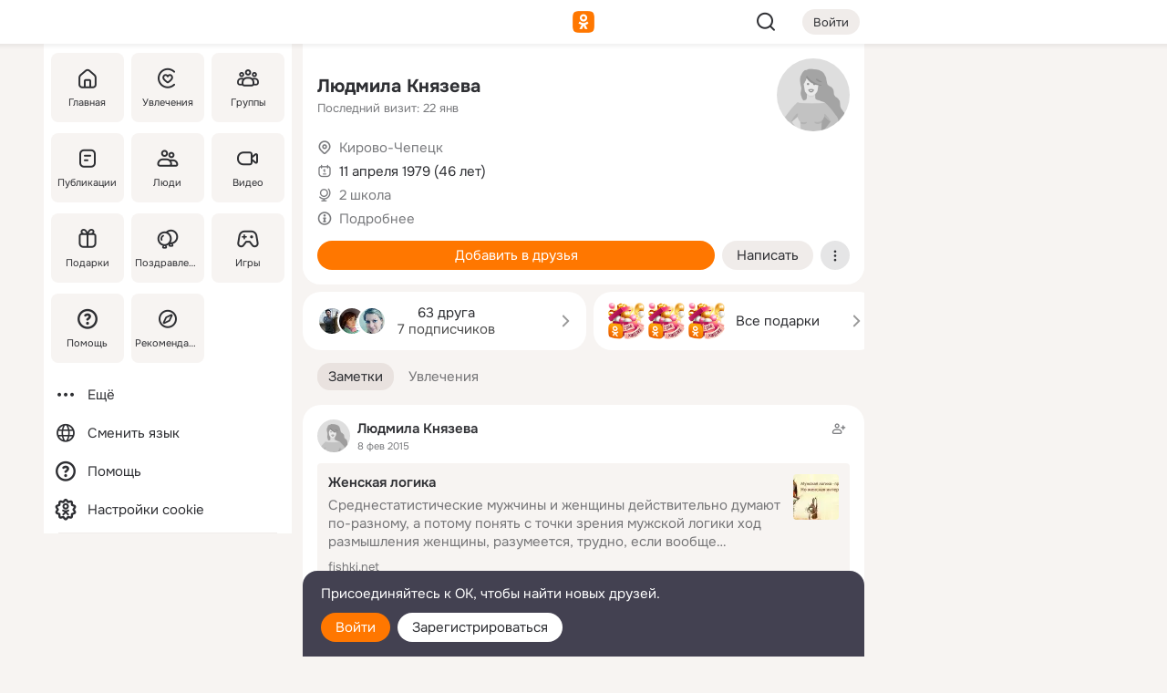

--- FILE ---
content_type: text/html;charset=UTF-8
request_url: https://m.ok.ru/profile/204146864
body_size: 21362
content:
<!DOCTYPE html><html class="v201 no-js st-friendMain sidebar-on ds-colors feed-redesign-2023 complaints-form-v3 vkui vkui--vkIdOk--light vkui-fixed-bg" id="root" lang="ru" data-view="doc" data-func="any"><head><title>Людмила Князевa | OK.RU</title>
<meta http-equiv="Content-Type" content="text/html; charset=UTF-8"/><meta name="referrer" content="strict-origin-when-cross-origin"></meta><meta name="title" content="Людмила Князевa | OK.RU"></meta><meta name="description" content="Людмила Князевa. 46 лет. Место проживания - Кирово-Чепецк. Общайтесь в - Одноклассники."></meta><meta name="mobile-web-app-capable" content="yes"><link rel="alternate" type="application/atom+xml" href="https://m.ok.ru/atom-feed/hobby"><link rel="alternate" type="application/atom+xml" href="https://m.ok.ru/atom-feed/collection"><link rel="image_src" href="/mres/img/browser-theme/oklogo_192.png"></link><link rel="canonical" href="https://ok.ru/profile/204146864"></link><meta property="og:title" content="Людмила Князевa | OK.RU"><meta property="og:description" content="Людмила Князевa. 46 лет. Место проживания - Кирово-Чепецк. Общайтесь в - Одноклассники."><meta property="og:url" content="https://m.ok.ru/profile/204146864"><meta property="og:image" content="/mres/img/browser-theme/oklogo_192.png"><meta property="og:image:url" content="/mres/img/browser-theme/oklogo_192.png"><meta property="og:image:secure_url" content="/mres/img/browser-theme/oklogo_192.png"><meta name="viewport" content="width=device-width,initial-scale=1,maximum-scale=4,interactive-widget=resizes-content" /><link rel="manifest" href="/mres/pwa/manifest.json" crossorigin="use-credentials"></link><script type="application/ld+json">{"@context":"https://schema.org","@graph":[{"@type":"BreadcrumbList","itemListElement":[{"position":1,"@type":"ListItem","item":{"@id":"https://m.ok.ru","name":"Главная"}},{"position":2,"@type":"ListItem","item":{"@id":"https://m.ok.ru/search/profiles","name":"Пользователи"}},{"position":3,"@type":"ListItem","item":{"@id":"https://m.ok.ru/profile/204146864","name":"Людмила Князевa"}}]},{"gender":"FEMALE","affiliation":{"@type":"Organization","name":"2 школа"},"@type":"Person","givenName":"Людмила","familyName":"Князевa","homeLocation":{"address":{"@type":"PostalAddress","addressLocality":"Кирово-Чепецк"},"@type":"Place"},"birthDate":"1979.04.11"}]}</script><script>(function(win) {var doc = win.document,dt = '';dt = new Date();doc.cookie = 'TimezoneOffset=' + dt.getTimezoneOffset() + ';path=/';doc.cookie = 'ClientTimeDiff=' + (dt.getTime() - 1769280676384) + ';path=/';})(window);</script><script>(function(win, redirect) {if (win.top.location !== win.location) {win.top.location.href = redirect || win.location.href;}})(this, null);</script><link rel="preload" as="font" href="/mres/font/svg/common/svg-icons.woff?d12ffec1e0a4a01c9776cc90443a200a" crossorigin="anonymous"></link><link href="/mres/batch/js/reactaae1cd15/react-loader.js" rel="prefetch" as="style"></link><link href="/mres/batch/js/reactaae1cd15/vendors.js" rel="prefetch" as="style"></link><link href="/mres/batch/js/reactaae1cd15/core-client.js" rel="prefetch" as="style"></link><script src="/mres/batch/js/healthPage/accbaa14/xray.js"></script><script id="__xray-init__" type="text/javascript">xray.setConfig({
            defaultParams: {
                p: 'odnoklassniki-mobile',
            },
            xrayRadarUrl: 'https://xray.mail.ru'        });

        xray.send('pk-xray-ready');
        //# sourceURL=xray.init.js</script><script src="/mres/batch/js/healthPage/accbaa14/userKeeper.js"></script><script>this.okHead={"clipsFullscreen":{"enabled":true},"reactHydrationErrorComponentList":[],"beacon":"/dk;jsessionid=848df273559d9d07ca7a97c07795460cbcdcc9aeb2bac95c.fae3439?st.cmd=clientGenericStat&_prevCmd=friendMain&tkn=459","debugConfig":["DEVMODE"],"scrollThrottle":200,"xtkn":"","consoleWrapper":true,"staticResourceUrl":"/","tracer":{"appToken":"kk9eFTATuCYmnYVJiGWydVMaLukFoKuW0p5Uue5AWa00","tracerVersion":"2.1.0","mobVersion":"1.1.201","mobVersionHashCode":1901620857,"appVersionPrefix":"prod","nonFatalErrors":["Permissions","check","failed","The","request","is","not","allowed","Fetch","aborted","can","be","found","here","AbortError","NotAllowedError","NotFoundError","error.network","Request","Failed","to","fetch","Load","load"]},"webVitals":{"clsReportsCapacity":3,"consoleLogsEnabled":false,"isAutotestMetaDataSupported":false,"isListenerEnabled":true,"inpReportsCapacity":5,"isConsoleClicksEnabled":false},"webApiUrlReplacements":{"m.ok":"ok","m2.ok":"ok","mobtg.ok":"wtuc.ok","m.bnnapp.com":"bnnapp.com"},"jsReliable":true}</script><script type="text/javascript">   (function(m,e,t,r,i,k,a){m[i]=m[i]||function(){(m[i].a=m[i].a||[]).push(arguments)};   m[i].l=1*new Date();k=e.createElement(t),a=e.getElementsByTagName(t)[0],k.async=1,k.src=r,a.parentNode.insertBefore(k,a)})   (window, document, "script", "https://mc.yandex.ru/metrika/tag.js", "ym");   ym(87663567, "init", {        clickmap:true,        trackLinks:true,        accurateTrackBounce:true   });</script><noscript><div><img src="https://mc.yandex.ru/watch/87663567" style="position:absolute; left:-9999px;" alt="" /></div></noscript><link rel="stylesheet" type="text/css" href="/mres/css/base-button-BPQMROgV.css" />
<link href="/mres/css/reset-CGlH4YYT.css" type="text/css" rel="stylesheet"/>
<link href="/mres/css/text-icon-DmvEZ7a1.css" type="text/css" rel="stylesheet"/>
<link href="/mres/css/mobile-main-CKFGGO9r.css" type="text/css" rel="stylesheet"/>
<link href="/mres/css/grids-DjQEmj9w.css" type="text/css" rel="stylesheet"/>
<link href="/mres/css/payment-DyVadPr8.css" type="text/css" rel="stylesheet"/>
<link href="/mres/css/ds-colors-Cyazo0Br.css" type="text/css" rel="stylesheet"/>
<link href="/mres/react/toast-manager_dcc20320.css" type="text/css" rel="stylesheet"/>
<link href="/mres/react/clips-fullscreen_fca0546d.css" type="text/css" rel="stylesheet"/><link rel="stylesheet" type="text/css" href="/mres/css/toolbar-CYlwmatI.css" /><link rel="stylesheet" type="text/css" href="/mres/css/sidebar-CdTqNZIH.css" /><link rel="stylesheet" type="text/css" href="/mres/css/hobby-BDN-3sXb.css" /><link rel="stylesheet" type="text/css" href="/mres/css/gift-card-nvj18xNA.css" /><link rel="stylesheet" type="text/css" href="/mres/css/action-bar-DUuXkeYg.css" /><link rel="stylesheet" type="text/css" href="/mres/css/widget-info-DBYFD1Jr.css" /><link rel="stylesheet" type="text/css" href="/mres/css/invite-banner-CSY9zDhK.css" /><link rel="stylesheet" type="text/css" href="/mres/css/buttons-set-DEZnQMko.css" /><link rel="stylesheet" type="text/css" href="/mres/css/rtterms-banner-BSKVRrCX.css" /><link rel="stylesheet" type="text/css" href="/mres/css/reactions-panel-GCl0FsaS.css" /><link rel="stylesheet" type="text/css" href="/mres/css/input-text-DnkQboEs.css" /><link rel="stylesheet" type="text/css" href="/mres/css/field-elements-iB1Q1i-h.css" />
<link href="/mres/css/mobile-sm-BQE7t3eI.css" type="text/css" rel="stylesheet"/><link rel="shortcut icon" href="/favicon_32.ico" type="image/x-icon"></link><link sizes="16x16" rel="icon" href="/mres/img/s/ico-redesign/ok_logo_16.png" type="image/png"></link><link sizes="32x32" rel="icon" href="/mres/img/s/ico-redesign/ok_logo_32.png" type="image/png"></link><link sizes="42x42" rel="icon" href="/mres/img/s/ico-redesign/ok_logo_42.png" type="image/png"></link><link sizes="180x180" rel="apple-touch-icon" href="/mres/img/s/ico-redesign/ok_logo_180.png"></link><link size="192x192" rel="icon" href="//mres/img/browser-theme/oklogo.png"></link>

<style>




.donate-portlet_card-item_avatar .avatar_empty .fi:before {margin-left:0}
.and .donate-portlet_card-item_avatar .avatar_empty .fi:not(.__svg):before {margin-bottom:-.25em}
.o .toolbar_widgets-w {display: none}




@media (max-width: 479px) {
.daily-reward-portlet_ruby1_img {width: 41px !important}
.daily-reward-portlet_ruby2_img {width: 120px !important}
.daily-reward-portlet_star1_img {width: 40px !important}
.daily-reward-portlet_pipe1_img {width: 96px !important}
}

.game-frame_videoadv .app-video_mute_lk, .game-frame_videoadv .app-video_label {color: #ffffff}
.app-video video {
    position: relative !important;
}
.featured-app-banner {
    padding-bottom: 111.11%;
}

.app-video {
  height: 100%;
}
.app-video .video {
   width: 100%;
   height: auto;
   z-index: 10;
}

.game-frame_videoadv .app-video_mute {
  max-height: 18px;
  top: 12px;
  padding: 10px 12px 10px 16px;app-dating_header
  font-family: Roboto;
  font-style: normal;
  font-weight: 400;
  font-size: 14px;
  line-height: 18px;
}

.game-campaign_action-text {
  color: #C0C0C0 !important;
}

.game-campaign_action {
  background: rgba(46,47,51,0.878);
}

.game-campaign_action-close-icon {
  background-color: #fff
}

.app-video_label {
    display: none;
}

#game_adblock_item {
   box-shadow: unset !important;
}

.dark-theme .app-dating_header {
   background: #392C1D;
}

.dark-theme .app-dating_header-title {
   color: #FFF;
}

.dark-theme .app-dating_header-description {
   color: #C0C0C0;
}


.music_album_lst.__alone.__album-redesign .music_album_i{height:auto} .music_album_lst.__alone.__album-redesign .music_album_cnt{height:auto}

.friend-card_send-present-button-text{vertical-align:baseline;}


.topic-user-event_img-wrapper .topic-user-event_text-over-img{ font-size: 26px;}


.congrats-quiz_question_button {display:none;}
form .congrats-quiz_question_button {display:inline-block;}


.tabs.__sticky__jp0tq { top: 0px; z-index: 149; }


.gift-section.__easter-gifts-section:before{background-image:url(//i.okcdn.ru/i?r=ADFduA860z-u_sNvOqUG3iXGt7zq6qhKGdjmLyzqT-kkqHh6acO4zb9wjCXoquMmhNY);display:block;content:'';height:80px;background-size:auto 80px;background-position:center center;background-repeat:no-repeat;background-color:#0B7ADB;}
.gift-section.__easter-gifts-section .title{display:none}
.gift-section.__easter-gifts-section+.gifts_ul{background-color:#e4effa;}


.help-faq-payload-block img {width: 100%;}


.gift-section.__teacher-bg-promo .title {display:none;}
.gift-section.__teacher-bg-promo .gifts_ul .it {border:none;}
.gift-section.__teacher-bg-promo+.gifts_ul {padding:0 12px;background-color:rgba(255, 136, 0, 0.12);}
.gift-section.__teacher-bg-promo .l.gifts_ul.grid:last-child {margin-bottom:0;}
.gift-section.__teacher-bg-promo::before {content:'';display:block;background-image:url(https://i.okcdn.ru/i?r=ADFduA860z-u_sNvOqUG3iXGkfGOOSqvoR8erOT-lbj1E3h6acO4zb9wjCXoquMmhNY);background-size:cover;height:80px;background-position-x:center;background-color:#FF8800;background-repeat:no-repeat;}
@media (-webkit-min-device-pixel-ratio:1.5),(min-resolution:120dpi),(min-resolution:1.5dppx){.gift-section.__teacher-bg-promo::before {background-image:url(https://i.okcdn.ru/i?r=ADFduA860z-u_sNvOqUG3iXGjt9Fwc2LE0kTSU7FOYeEx3h6acO4zb9wjCXoquMmhNY);}}
@media (min-device-width: 375px){.gift-section.__teacher-bg-promo::before {background-size:contain;}}

.gift-card.__free-for-ad .gift-price_text,
.gift-card.__free-for-ad .gift-price_icon,
.gift-card.__free-for-ad-live .gift-price_text,
.gift-card.__free-for-ad-live .gift-price_icon {background-color: #e0f2ff !important;}


.dark-theme .search-additional-components,
.dark-theme .search.__rounded-field .query-completions.search-chips {border-bottom-color: #202020;}
.search.__rounded-field + #searchableListContent.__show-results .item.help-faq-subsection-item:first-child {border-top: none;}
#root .search.__rounded-field .input-text.__search.__voice-enabled .input-text_icons,
#root .search.__rounded-field .input-text.__search.__voice-enabled.__active .input-text_icons.__left {width: 36px;}
#root .search.__rounded-field .input-text.__search.__voice-enabled.__active .input-text_icons {width: 72px;}
#sidebar-userSettingsMain {z-index: 2;}
.and.hobby-show-landing .portal-container[data-logloc="hobbyShowLanding"] .vdo.tbcont, .ios.hobby-show-landing .portal-container[data-logloc="hobbyShowLanding"] .vdo.tbcont {background: url('https://st.okcdn.ru/static/pro3/1-0-104/_storage/i/landings/hobby_show_mob.jpg') no-repeat; background-size: cover;}
.desktop.hobby-show-landing .portal-container[data-logloc="hobbyShowLanding"] .vdo.tbcont {background: url('https://st.okcdn.ru/static/pro3/1-0-104/_storage/i/landings/hobby_show_desktop.jpg') no-repeat; background-size: cover;}
.hobby-show-landing .portal-container[data-logloc="hobbyShowLanding"] .vdo.thumb {opacity: 0;}
.n .wrapper.agreement,.n.guest .wrapper #head,.n.guest .wrapper #content,.n.guest .wrapper #footer {max-width:630px}
.block.__boxed.greeting-block {padding: 16px;}

.bottom-sheet-description_description-content.__expand {-webkit-line-clamp: 1000;}


#geo-page-main.viewport_content {overflow: visible}



.daily-photo-slider-card_media_holder .common-avatar.photo_img + .common-avatar.photo_img {display: none}


.feed-header-content_action-wrap {z-index: 9;}
.feed-header-content .feed-header-content_item .grp,
.feed-header-content .feed-header-content_item .usr { text-wrap: nowrap; }
.promo-avatar-content_header { width: auto; }

.feed-header-content_line.__owner .usr,
.feed-header-content_line.__owner .grp { display: inline-block; }
.feed-header-content_line .usr,
.feed-header-content_line .grp { display: inline; }



.dark-theme ul.hobby20_navigation.__collapsed.__wide.__multiline a:first-child .hobby20_navigation_content {
    color: #ffffff !important;
}



.ds-colors .np_photoBox_back {
	background-color: #000;
}

.ds-colors .widget-list_infos .ecnt {
    color: var(--color_main);
}

.music-track .music-track_artist {
    display: flex;
    align-items: center;
    flex-wrap: nowrap;
}

.guest .musc_controls.musc_info_wrapper {
    vertical-align: middle;
}

.guest .tracks_i {
    display: flex;
    align-items: center;
    flex-wrap: nowrap;
}

.music_album_explicit-label {
	margin-top: 0;
    color: var(--dynamic-text-and-icons-base-tertiary);
}


.np_photoBox.__redesign2023 .quick-photo-comment_container .widget-list_actions .widget-list_i .ic-react.ny2025-react + .widget_action.__active:not(.__super-react) {
    background-color: rgba(0,153,255, 0.12) !important;
}


</style>

<script>document.documentElement.className=(document.documentElement.className||'').replace(/(^|\s)no-js(?=$|\s)/g,'$1js')</script><script src="/mres/batch/js/head/f4d757e/head.js"></script><script src="/mres/default/js/jsChallengeBgReq.js" defer="true"></script><script src="/mres/default/js/web-vitals.js"></script><script>OK.launchServices('',[{"service":"deviceCaps","age":31536000},{"service":"doublePostPrevention","disableAfterSubmit":true,"postDelay":3000},{"targetBlankEnabled":true,"log":false,"service":"initClickPixels"}])</script><script src="/mres/default/js/tracerForHead-2.1.0.js" defer="true"></script><script src="https://top-fwz1.mail.ru/js/code.js" defer="true"></script><script src="https://privacy-cs.mail.ru/static/sync-loader.js" defer="true"></script><script type="text/javascript">window.inline_resources = {};
window.inline_resources.pts={};
window.inline_resources.pts['clips']={"cancel":"Отменить","clipUnavailable":"Упс, клип недоступен","$Hash$":"3845777514496","abortDislike":"Отменить поставленный дизлайк","clipUnavailableReasonDeletedOrHidden":"Возможно, клип удалён, или владелец скрыл его","subscribe":"Подписаться","loadError":"Не удалось загрузить клип","refresh":"Обновить","setDislikeOnClip":"Поставить дизлайк на клип","setLikeOnClip":"Поставить класс на клип","loadErrorSuggest":"Попробуйте обновить его","closeClipsLayer":"Закрыть клипы","clipReshared":"Вы поделились клипом в своём профиле","linkCopied":"Ссылка скопирована в буфер обмена","inOK":"в ОК","subscribed":"Вы подписались на автора","reshareNow":"Поделиться сейчас","report":"Пожаловаться","copyLiknk":"Копировать ссылку","disliked":"Похожие клипы будут показываться реже","clip":"Клип"};
</script>
</head><body class="desktop guest n noscroll search-in-discovery fixed-sidebar-view three-columns blocked-open-sidebar fixed round-avatars full-height two-columns-layout toolbar-fixed widget-redesign float-sidebar js-dialog-redesign mob-detect-on-web topic-link-redesign redesign-logo slider-to-collage feed-blocks-rounded input-fz-inc __profile-card"><div class="js-call" data-services="toastManager"></div><toast-manager data-css="toast-manager_dcc20320.css" server-rendering="true" data-bundle-name="toast-manager" data-attrs-types="{}" class="h-mod toast-manager js-call react-tag" data-module="react-loader" data-react="toast-manager_fb71c0f1.js" data-react-base-url="/mres/react/" data-view=" reactLoader"><template style="display:none"></template><div><section aria-label="Notifications alt+T" tabindex="-1" aria-live="polite" aria-relevant="additions text" aria-atomic="false"></section></div></toast-manager><noscript class="reset-js"><img height="1" width="1" src="/dk;jsessionid=848df273559d9d07ca7a97c07795460cbcdcc9aeb2bac95c.fae3439?st.cmd=resetJsKookies&amp;tkn=6319&amp;_prevCmd=friendMain" alt=""></noscript><script>var w=window,$pgx=w.pageCtx=w.pageCtx||{};$pgx.staticResourceUrl="/";OK.loader.alias({'common-js':'/mres/batch/js/common/bd7ed370/common.js'});OK.loader.use('common-js');</script><script>var _tmr = window._tmr || (window._tmr = []);_tmr.push({id: 1963260,type: "pageView",start: (new Date).getTime(),timespent: true});</script><script src="/mres/batch/js/healthPage/accbaa14/coreKeeper.js"></script><script id="__core-keeper-init__" type="text/javascript">window.coreKeeper && window.coreKeeper.init({
  timespent: {
    login: 0  }
});
//# sourceURL=core-keeper-init.js</script><div id="container"><div id="wrapper" class="wrapper guest portal "><div aria-hidden="true" class="error-notification-w"><div class="error-notification"><span class="fi ic-alert-circle-16 ic16"><span class="ic_tx error-notification_txt">Произошла проблема с интернетом</span></span></div></div><div class="toolbar-w"><nav aria-label="Тулбар" id="head" class="ntfb2 toolbar __three-col-toolbar"><div class="toolbar_actions-w toolbar_inner"><ul id="toolbar-actions" data-log-click="{&quot;stateParams&quot;:&quot;{\&quot;stateId\&quot;:\&quot;friendMain\&quot;,\&quot;st-prm_friendId\&quot;:\&quot;204146864\&quot;}&quot;,&quot;signInLayerContainer&quot;:&quot;anonym.toolbar&quot;,&quot;registrationContainer&quot;:&quot;anonym.home_login.friend&quot;}" class="toolbar_actions highlight-block-color-list"><li class="toolbar_actions-i"><div id="sidebar-opener" class="portal-sidebar-button" data-log-click="{&quot;target&quot;:&quot;menu&quot;}" data-func="openSidebar" title="Открыть боковое меню" aria-label="Открыть боковое меню"><img class="sidebar-menu-icon toolbar_actions-i_inner" src="/mres/img/t.gif" alt="" aria-hidden="true"></div></li><li class="toolbar_actions-i"><a id="lgo" data-log-click="[{&quot;target&quot;:&quot;anonym-logo_tap&quot;},{&quot;target&quot;:&quot;logo&quot;}]" class="portal-logo highlight-block-color js-href" data-href="/dk;jsessionid=848df273559d9d07ca7a97c07795460cbcdcc9aeb2bac95c.fae3439?bk=LoginForHref&amp;st.cmd=loginForHref&amp;st.redirect=%252Fprofile%252F204146864&amp;_prevCmd=friendMain&amp;tkn=5318&amp;spl=1&amp;spl=1" href="/"><img class="ticLgo tics portal-logo_img" src="/mres/img/t.gif" alt="" aria-hidden="true"><span class="logo_text __home">одноклассники</span></a></li><li class="toolbar_actions-i"><div class="base-button __plain   __modern __without-text __has-icon ic24 portal-search base-button __plain __modern __without-text __has-icon ic24 __margin" data-log-click="{&quot;searchLocation&quot;:&quot;ANON_GLOBAL_SEARCH&quot;,&quot;target&quot;:&quot;SEARCH_INPUT&quot;}"><a class="base-button_target" data-log-click="{&quot;target&quot;:&quot;search&quot;}" href="/dk;jsessionid=848df273559d9d07ca7a97c07795460cbcdcc9aeb2bac95c.fae3439?st.cmd=anonymUsersAllSearch&amp;tkn=7257&amp;_prevCmd=friendMain"></a><div class="base-button_bg"></div><div aria-hidden="true" class="base-button_content"><span class="fi ic-search-24 base-button_content_icon __empty ic24"></span></div></div><div class="portal-login-button"><div class="base-button __default __small __modern" data-log-click="{&quot;target&quot;:&quot;login&quot;}"><a class="base-button_target" id="head_login_btn" href="/dk;jsessionid=848df273559d9d07ca7a97c07795460cbcdcc9aeb2bac95c.fae3439?bk=LoginForHref&amp;st.cmd=loginForHref&amp;st.redirect=%252Fprofile%252F204146864&amp;_prevCmd=friendMain&amp;tkn=6661&amp;spl=1&amp;spl=1">Войти</a><div class="base-button_bg"></div><div aria-hidden="true" class="base-button_content"><div class="base-button_content_text">Войти</div></div></div></div></li></ul></div></nav><div id="toolbarProgress" class="toolbar-progress"></div></div><script>if((window.OK||(OK={})).initToolbar) OK.initToolbar(); else OK.isInitToolbarActive = true;</script><div class="two-columns-layout-content"><aside aria-labelledby="l-sidebar_header_title" data-log-click="{&quot;registrationContainer&quot;:&quot;anonymMenu&quot;}" data-state="1794238056" id="the-sidebar" class="l-sidebar __column __fixed-view __full-device-height"><nav class="l-sidebar_cnt __guest"><div class="l-sidebar_header"><a role="button" data-func="toggleSidebar" title="Закрыть меню" class="l-sidebar_link l-sidebar_close highlight-block-color" aria-label="Закрыть меню"><span class="fi ic-close-24 __empty ic24"></span></a><div id="l-sidebar_header_title" class="l-sidebar_header_title">Меню</div><a class="l-sidebar_header_search l-sidebar_link highlight-block-color js-to-global-search" data-log-click="{&quot;searchLocation&quot;:&quot;ANON_GLOBAL_SEARCH&quot;,&quot;target&quot;:&quot;SEARCH_INPUT&quot;}" data-func="goToGlobalSearch" data-endpoint="/dk;jsessionid=848df273559d9d07ca7a97c07795460cbcdcc9aeb2bac95c.fae3439?st.cmd=anonymUsersAllSearch&amp;tkn=6703&amp;_prevCmd=friendMain" title="Искать на сайте" aria-label="Искать на сайте"><span class="fi ic-search-24 __empty ic24"></span></a></div><ul class="l-sidebar_lst __grid __main"><li class="l-sidebar_top_i" id="sidebar-main"><a class="l-sidebar_link js-href" data-href="/cdk/st.cmd/main/st.mfi/204146864/_prevCmd/friendMain/tkn/5727;jsessionid=848df273559d9d07ca7a97c07795460cbcdcc9aeb2bac95c.fae3439?spl=1&amp;_aid=leftMenuClick" data-log-click="{&quot;target&quot;:&quot;userMain&quot;}" href="/" aria-label="Главная"><div class="l-sidebar_grid-bg fi ic-home-24"><span aria-hidden="true" class="fi_tx">Главная</span></div></a></li><li class="l-sidebar_top_i" id="sidebar-hobby20"><a class="l-sidebar_link js-href" data-href="/hobby;jsessionid=848df273559d9d07ca7a97c07795460cbcdcc9aeb2bac95c.fae3439?_aid=leftMenuClick" data-log-click="{&quot;target&quot;:&quot;hobbies&quot;}" href="/hobby" aria-label="Увлечения"><div class="l-sidebar_grid-bg fi ic-hobbies-24"><span aria-hidden="true" class="fi_tx">Увлечения</span></div></a></li><li class="l-sidebar_top_i" id=""><a class="l-sidebar_link js-href" data-href="/groups/;jsessionid=848df273559d9d07ca7a97c07795460cbcdcc9aeb2bac95c.fae3439?spl=1" data-log-click="{&quot;target&quot;:&quot;userAltGroup&quot;}" href="/groups" aria-label="Группы"><div class="l-sidebar_grid-bg fi ic-users-3-24"><span aria-hidden="true" class="fi_tx">Группы</span></div></a></li><li class="l-sidebar_top_i" id=""><a class="l-sidebar_link js-href" data-href="/search/content/;jsessionid=848df273559d9d07ca7a97c07795460cbcdcc9aeb2bac95c.fae3439?spl=1" data-log-click="{&quot;target&quot;:&quot;contentSearch&quot;}" href="/search/content" aria-label="Публикации"><div class="l-sidebar_grid-bg fi ic-feed-24"><span aria-hidden="true" class="fi_tx">Публикации</span></div></a></li><li class="l-sidebar_top_i" id=""><a class="l-sidebar_link js-href" data-href="/search/profiles/;jsessionid=848df273559d9d07ca7a97c07795460cbcdcc9aeb2bac95c.fae3439?spl=1" data-log-click="{&quot;target&quot;:&quot;anonym.userSearch&quot;}" href="/search/profiles" aria-label="Люди"><div class="l-sidebar_grid-bg fi ic-users-24"><span aria-hidden="true" class="fi_tx">Люди</span></div></a></li><li class="l-sidebar_top_i" id="sidebar-userMovies"><a class="l-sidebar_link js-href" data-href="/dk;jsessionid=848df273559d9d07ca7a97c07795460cbcdcc9aeb2bac95c.fae3439?st.cmd=userMovies&amp;_prevCmd=friendMain&amp;tkn=4426&amp;spl=1&amp;_aid=leftMenuClick" data-log-click="{&quot;target&quot;:&quot;video&quot;}" href="/video" aria-label="Видео"><div class="l-sidebar_grid-bg fi ic-videocam-24"><span aria-hidden="true" class="fi_tx">Видео</span></div></a></li><li class="l-sidebar_top_i" id=""><a class="l-sidebar_link js-href" data-href="/gifts/;jsessionid=848df273559d9d07ca7a97c07795460cbcdcc9aeb2bac95c.fae3439?spl=1" data-log-click="{&quot;target&quot;:&quot;giftsFront&quot;}" href="/gifts" aria-label="Подарки"><div class="l-sidebar_grid-bg fi ic-gift-24"><span aria-hidden="true" class="fi_tx">Подарки</span></div></a></li><li class="l-sidebar_top_i" id=""><a class="l-sidebar_link js-href" data-href="/pozdravleniya;jsessionid=848df273559d9d07ca7a97c07795460cbcdcc9aeb2bac95c.fae3439" data-log-click="{&quot;target&quot;:&quot;congrats&quot;}" href="/pozdravleniya" aria-label="Поздравления"><div class="l-sidebar_grid-bg fi ic-balloons-24"><span aria-hidden="true" class="fi_tx">Поздравления</span></div></a></li><li class="l-sidebar_top_i" id=""><a class="l-sidebar_link js-href" data-href="/games/;jsessionid=848df273559d9d07ca7a97c07795460cbcdcc9aeb2bac95c.fae3439?spl=1" data-log-click="{&quot;target&quot;:&quot;appsShowcaseHD&quot;}" href="/games" aria-label="Игры"><div class="l-sidebar_grid-bg fi ic-games-24"><span aria-hidden="true" class="fi_tx">Игры</span></div></a></li><li class="l-sidebar_top_i" id=""><a class="l-sidebar_link js-href" data-href="/help/;jsessionid=848df273559d9d07ca7a97c07795460cbcdcc9aeb2bac95c.fae3439?spl=1" data-log-click="{&quot;target&quot;:&quot;help&quot;}" href="/help" aria-label="Помощь"><div class="l-sidebar_grid-bg fi ic-help-circle-16"><span aria-hidden="true" class="fi_tx">Помощь</span></div></a></li><li class="l-sidebar_top_i" id=""><a class="l-sidebar_link js-href" data-href="/discovery/;jsessionid=848df273559d9d07ca7a97c07795460cbcdcc9aeb2bac95c.fae3439?spl=1" data-log-click="{&quot;target&quot;:&quot;discovery&quot;}" href="/discovery" aria-label="Рекомендации"><div class="l-sidebar_grid-bg fi ic-discover-24"><span aria-hidden="true" class="fi_tx">Рекомендации</span></div></a></li></ul><ul class="l-sidebar_lst __flat __secondary __bottom highlight-block-color-list"><li class="l-sidebar_i" id="sidebar-moreOKSocialsLinks"><a class="l-sidebar_link fi ic-more-24" href="/dk;jsessionid=848df273559d9d07ca7a97c07795460cbcdcc9aeb2bac95c.fae3439?st.cmd=moreOKSocialsLinks&amp;_prevCmd=friendMain&amp;tkn=3380&amp;spl=1&amp;_aid=leftMenuClick" aria-label="Ещё"><span aria-hidden="true" class="fi_tx">Ещё</span></a></li><li class="l-sidebar_i" id=""><a class="l-sidebar_link fi ic-web-24" href="/dk;jsessionid=848df273559d9d07ca7a97c07795460cbcdcc9aeb2bac95c.fae3439?st.cmd=langSelector&amp;spl=1" aria-label="Сменить язык"><span aria-hidden="true" class="fi_tx">Сменить язык</span></a></li><li class="l-sidebar_i" id=""><a class="l-sidebar_link fi ic-help-circle-16 js-href" data-href="/help/;jsessionid=848df273559d9d07ca7a97c07795460cbcdcc9aeb2bac95c.fae3439?spl=1" href="/help" aria-label="Помощь"><span aria-hidden="true" class="fi_tx">Помощь</span></a></li><li class="l-sidebar_i" id="sidebar-userSettingsCookiePolicy"><a class="l-sidebar_link fi ic-ok-star-16" href="/dk;jsessionid=848df273559d9d07ca7a97c07795460cbcdcc9aeb2bac95c.fae3439?st.cmd=userSettingsCookiePolicy&amp;st.rtu=%2Fdk%3Bjsessionid%3D848df273559d9d07ca7a97c07795460cbcdcc9aeb2bac95c.fae3439%3Fst.cmd%3DfriendMain%26st.friendId%3D204146864%26st.frwd%3Doff%26st.page%3D1%26_prevCmd%3DfriendMain%26tkn%3D7276&amp;st.src=userMain&amp;_prevCmd=friendMain&amp;tkn=4774&amp;spl=1&amp;_aid=leftMenuClick" aria-label="Настройки cookie "><span aria-hidden="true" class="fi_tx">Настройки cookie </span></a></li></ul></nav></aside><script>OK.initializeSidebar({"isFixedView":true,"isAnimateEnabled":true,"isSwipeEnabled":false});</script><div id="promoBanner"></div><div id="boxPage" data-logloc="friendMain" class="portal-container"><div id="content"><div data-log-click="{&quot;target&quot;:&quot;anonym-profile-v3&quot;}" class="profile-page js-profile-page"><div class="profile-wrapper"><div class="profile-card"><div class="profile-card_main-content"><div class="profile-card_main-content_tx"><span class="icons-set  "><span class="ic-set_tx "><h1 class="name-header-markup"><a class="" itemprop="name" href="/dk;jsessionid=848df273559d9d07ca7a97c07795460cbcdcc9aeb2bac95c.fae3439?st.cmd=friendInfo&amp;st.friendId=204146864&amp;_prevCmd=friendMain&amp;tkn=8144">Людмила Князевa</a></h1></span><span class="user-profile-badges"></span></span><h2 class="profile-card_main-content_last-activity"><span class="profile-card_info-tx_about_descr">Последний визит: 22 янв</span></h2></div><div class="sz80 common-avatar __compact-ol profile-card_main-content_avatar" data-log-click="{&quot;target&quot;:&quot;avatar&quot;}"><div class="u-ava sz80 "><img class="u-ava_img sz80 " src="/mres/img/stb3/female_128.png" alt="" itemprop="image"></div></div></div><ul class="profile-card_info"><li class="profile-card_info_item"><span class="fi ic-location-16 ic16"><span class="ic_tx" data-log-click="{&quot;target&quot;:&quot;info_location&quot;}"><a href="/dk;jsessionid=848df273559d9d07ca7a97c07795460cbcdcc9aeb2bac95c.fae3439?st.cmd=usersOnline&amp;st.city=%D0%9A%D0%B8%D1%80%D0%BE%D0%B2%D0%BE-%D0%A7%D0%B5%D0%BF%D0%B5%D1%86%D0%BA&amp;st.ageFrom=14&amp;st.genders=2&amp;st.ageTo=90&amp;_prevCmd=friendMain&amp;tkn=1863" class="profile-card_info_item_tx">Кирово-Чепецк</a></span></span></li><li class="profile-card_info_item"><span class="fi ic-calendar-24 ic16"><span class="ic_tx">11 апреля 1979 (46 лет)</span></span></li><li class="profile-card_info_item"><span class="fi ic-globe-16 ic16"><span class="ic_tx" data-log-click="{&quot;target&quot;:&quot;info_community&quot;}"><a href="/dk;jsessionid=848df273559d9d07ca7a97c07795460cbcdcc9aeb2bac95c.fae3439?st.cmd=communityMain&amp;st.groupId=6149441458&amp;_prevCmd=friendMain&amp;tkn=5778&amp;_aid=nfrProfCommun" class="profile-card_info_item_tx">2 школа</a></span></span></li><li class="profile-card_info_item"><span class="fi ic-info-circle-16 ic16"><span class="ic_tx" data-log-click="{&quot;target&quot;:&quot;info_more&quot;}"><button data-href="/dk;jsessionid=848df273559d9d07ca7a97c07795460cbcdcc9aeb2bac95c.fae3439?st.cmd=friendInfo&amp;st.friendId=204146864&amp;_prevCmd=friendMain&amp;tkn=5327&amp;_aid=nfrProfMore" class="profile-card_info_item_tx action-button __inline" type="button">Подробнее</button></span></span></li></ul><div class="profile-card_buttons"><div class="base-button __accept   __modern profile-card_buttons_item __full-width"><input class="base-button_target action-base-button" data-log-click="{&quot;target&quot;:&quot;join&quot;}" data-href="/dk;jsessionid=848df273559d9d07ca7a97c07795460cbcdcc9aeb2bac95c.fae3439?bk=LoginForHref&amp;st.cmd=loginForHref&amp;st.redirect=%252Fdk%253Bjsessionid%253D848df273559d9d07ca7a97c07795460cbcdcc9aeb2bac95c.fae3439%253Fst.cmd%253DfriendMain%2526st.friendId%253D204146864%2526_prevCmd%253DfriendMain%2526tkn%253D740&amp;_prevCmd=friendMain&amp;tkn=5565" value="Добавить в друзья" type="button"><div class="base-button_bg"></div><div aria-hidden="true" class="base-button_content"><div class="base-button_content_text">Добавить в друзья</div></div></div><div class="base-button __default   __modern profile-card_buttons_item"><input class="base-button_target action-base-button" data-log-click="{&quot;target&quot;:&quot;send_message&quot;}" data-href="/dk;jsessionid=848df273559d9d07ca7a97c07795460cbcdcc9aeb2bac95c.fae3439?st.cmd=userChat&amp;st.convId=PRIVATE_204146864&amp;st.grp=off&amp;st.edit=off&amp;st.rpl=off&amp;_prevCmd=friendMain&amp;tkn=2689&amp;_aid=profMsg#lst" value="Написать" type="button"><div class="base-button_bg"></div><div aria-hidden="true" class="base-button_content"><div class="base-button_content_text">Написать</div></div></div><button data-func="showBottomMenu" class="profile-card_buttons_item __more" data-bmenu-title="Людмила Князевa" data-bmenu-json="{&quot;items&quot;:[{&quot;iconClass&quot;:&quot;fi ic-gift-24&quot;,&quot;href&quot;:&quot;/dk;jsessionid=848df273559d9d07ca7a97c07795460cbcdcc9aeb2bac95c.fae3439?st.cmd=selectPresent\u0026amp;st.or=f9LHodD0cOLH9w2KSWLBwZDdt08Ir1jbeMa8XyVKIqny1QW03uOwsBfYldp4V9sWG08qwGlkvClFMg\u0026amp;st.friendId=204146864\u0026amp;_prevCmd=friendMain\u0026amp;tkn=3263\u0026amp;_aid=profGift&quot;,&quot;text&quot;:&quot;Сделать подарок&quot;,&quot;logTarget&quot;:&quot;send_present&quot;,&quot;isButton&quot;:true},{&quot;iconClass&quot;:&quot;fi ic-follow-16&quot;,&quot;href&quot;:&quot;/dk;jsessionid=848df273559d9d07ca7a97c07795460cbcdcc9aeb2bac95c.fae3439?st.cmd=friendSubscriptions\u0026amp;st.rtu=%2Fdk%3Bjsessionid%3D848df273559d9d07ca7a97c07795460cbcdcc9aeb2bac95c.fae3439%3Fst.cmd%3DfriendMain%26st.friendId%3D204146864%26st.frwd%3Doff%26st.page%3D1%26_prevCmd%3DfriendMain%26tkn%3D8074\u0026amp;st.friendId=204146864\u0026amp;_prevCmd=friendMain\u0026amp;tkn=7992#js-dlg&quot;,&quot;text&quot;:&quot;Настройки подписки&quot;,&quot;logTarget&quot;:&quot;manage_subscriptions&quot;,&quot;isButton&quot;:true},{&quot;iconClass&quot;:&quot;fi ic-phone-24&quot;,&quot;href&quot;:&quot;/dk;jsessionid=848df273559d9d07ca7a97c07795460cbcdcc9aeb2bac95c.fae3439?st.cmd=friendCallOkLink\u0026amp;st.rtu=%2Fdk%3Bjsessionid%3D848df273559d9d07ca7a97c07795460cbcdcc9aeb2bac95c.fae3439%3Fst.cmd%3DfriendMain%26st.friendId%3D204146864%26st.frwd%3Doff%26st.page%3D1%26_prevCmd%3DfriendMain%26tkn%3D9644\u0026amp;st.friendId=204146864\u0026amp;_prevCmd=friendMain\u0026amp;tkn=5120#js-dlg&quot;,&quot;text&quot;:&quot;Позвонить&quot;,&quot;logTarget&quot;:&quot;call&quot;,&quot;isButton&quot;:true},{&quot;iconClass&quot;:&quot;fi ic-users-3-24&quot;,&quot;href&quot;:&quot;/dk;jsessionid=848df273559d9d07ca7a97c07795460cbcdcc9aeb2bac95c.fae3439?st.cmd=altGroupSelectGroupToAdd\u0026amp;st.friendId=204146864\u0026amp;st.frwd=off\u0026amp;st.page=1\u0026amp;_prevCmd=friendMain\u0026amp;tkn=33&quot;,&quot;text&quot;:&quot;Пригласить в группу&quot;,&quot;logTarget&quot;:&quot;add_to_group&quot;,&quot;isButton&quot;:true},{&quot;iconClass&quot;:&quot;fi ic-info-circle-24&quot;,&quot;href&quot;:&quot;/dk;jsessionid=848df273559d9d07ca7a97c07795460cbcdcc9aeb2bac95c.fae3439?st.cmd=friendComplain\u0026amp;st.friendId=204146864\u0026amp;st.frwd=off\u0026amp;st.page=1\u0026amp;_prevCmd=friendMain\u0026amp;tkn=5808#js-dlg&quot;,&quot;text&quot;:&quot;Пожаловаться&quot;,&quot;logTarget&quot;:&quot;complain&quot;,&quot;isButton&quot;:true},{&quot;iconClass&quot;:&quot;fi ic-block-24&quot;,&quot;href&quot;:&quot;/dk;jsessionid=848df273559d9d07ca7a97c07795460cbcdcc9aeb2bac95c.fae3439?st.cmd=friendBlockUserV2\u0026amp;st.bloc=PROFILE\u0026amp;st.rtu=%2Fdk%3Bjsessionid%3D848df273559d9d07ca7a97c07795460cbcdcc9aeb2bac95c.fae3439%3Fst.cmd%3DfriendMain%26st.friendId%3D204146864%26st.frwd%3Doff%26st.page%3D1%26_prevCmd%3DfriendMain%26tkn%3D5698\u0026amp;st.bId=204146864\u0026amp;_prevCmd=friendMain\u0026amp;tkn=4092&quot;,&quot;text&quot;:&quot;Заблокировать&quot;,&quot;logTarget&quot;:&quot;block&quot;,&quot;isButton&quot;:true}]}"><span class="fi ic-more-vertical-24 __empty ic16"></span></button></div></div></div><div class="profile-info-block"><button type="button" data-href="/dk;jsessionid=848df273559d9d07ca7a97c07795460cbcdcc9aeb2bac95c.fae3439?st.cmd=friendFriends&amp;st.friendId=204146864&amp;_prevCmd=friendMain&amp;tkn=3667" class="profile-info-block-item action-button"><div data-log-click="{&quot;target&quot;:&quot;to_friends&quot;}" class="label-card"><div class="label-card_images"><div class="inline-images"><div class="inline-images_item" style="background-image: url(https://i.okcdn.ru/i?r=[base64]);"></div><div class="inline-images_item" style="background-image: url(https://i.okcdn.ru/i?r=[base64]);"></div><div class="inline-images_item" style="background-image: url(https://i.okcdn.ru/i?r=[base64]);"></div></div></div><div class="label-card_text"><span class="label-card_main-text">63 друга</span><span class="label-card_subtext">7 подписчиков</span></div><div class="label-card-images_icon"></div></div></button><button type="button" data-href="/dk;jsessionid=848df273559d9d07ca7a97c07795460cbcdcc9aeb2bac95c.fae3439?bk=LoginForHref&amp;st.cmd=loginForHref&amp;st.redirect=%252Fdk%253Bjsessionid%253D848df273559d9d07ca7a97c07795460cbcdcc9aeb2bac95c.fae3439%253Fst.cmd%253DfriendPresents%2526st.friendId%253D204146864%2526_prevCmd%253DfriendMain%2526tkn%253D1606&amp;_prevCmd=friendMain&amp;tkn=6860" class="profile-info-block-item action-button"><div data-log-click="{&quot;target&quot;:&quot;all_presents&quot;}" class="label-card"><div class="label-card_images"><div class="inline-images"><div class="gift-card __profile __ru __fixed-size __refactoring" aria-label="Подарок"><div class="gift" style="background-image: url(https://i.okcdn.ru/getGift?photoId=933132213633&amp;type=4); "></div></div><div class="gift-card __profile __ru __fixed-size __refactoring" aria-label="Подарок"><div class="gift" style="background-image: url(https://i.okcdn.ru/getGift?photoId=933132213633&amp;type=4); "></div></div><div class="gift-card __profile __ru __fixed-size __refactoring" aria-label="Подарок"><div class="gift" style="background-image: url(https://i.okcdn.ru/getGift?photoId=933132213633&amp;type=4); "></div></div></div></div><div class="label-card_text"><span class="label-card_main-text">Все подарки</span></div><div class="label-card-images_icon"></div></div></button><button type="button" data-href="/dk;jsessionid=848df273559d9d07ca7a97c07795460cbcdcc9aeb2bac95c.fae3439?st.cmd=friendAltGroups&amp;st.friendId=204146864&amp;_prevCmd=friendMain&amp;tkn=2775" class="profile-info-block-item action-button"><div data-log-click="{&quot;target&quot;:&quot;to_group&quot;}" class="label-card"><div class="label-card_images"><div class="inline-images"><div class="inline-images_item" style="background-image: url(https://i.okcdn.ru/i?r=[base64]);"></div><div class="inline-images_item" style="background-image: url(https://i.okcdn.ru/i?r=[base64]);"></div><div class="inline-images_item" style="background-image: url(https://i.okcdn.ru/i?r=[base64]);"></div></div></div><div class="label-card_text"><span class="label-card_main-text">6 групп</span></div><div class="label-card-images_icon"></div></div></button></div><div class="dlist init js-append-bot __divided or-ver js-dlb feed" data-disabled="true" itemscope="" itemtype="http://schema.org/ItemList"><div class="dlist_top not-stickied"><nav class="tabs __chips __feeds-filter __secondary-mode __adaptive" id="filter-591870757" data-log-click="{&quot;target&quot;:&quot;filter&quot;}" role="navigation"><ul class="tabs_list js-call" data-view=""><li class="tabs_item __active"><a href="/dk;jsessionid=848df273559d9d07ca7a97c07795460cbcdcc9aeb2bac95c.fae3439?st.cmd=friendMain&amp;st.friendId=204146864&amp;st.feedFilterId=203&amp;_prevCmd=friendMain&amp;bk=FriendFeedsData&amp;tkn=984" id="feed_filterId_203" class="tabs_action ai aslnk js-nav-same-page" data-log-click="{&quot;target&quot;:&quot;statuses&quot;}" role="button" tabindex="0"><span class="tabs_action-title">Заметки</span><span class="fi ic-done-16 tabs_popup-arrow hidden __empty ic16"></span><span class="fi ic-down-12 tabs_arrow hidden __empty ic12"></span></a></li><li class="tabs_item"><a href="/dk;jsessionid=848df273559d9d07ca7a97c07795460cbcdcc9aeb2bac95c.fae3439?st.cmd=friendMain&amp;st.friendId=204146864&amp;st.feedFilterId=345&amp;_prevCmd=friendMain&amp;bk=FriendFeedsData&amp;tkn=7779" id="feed_filterId_345" class="tabs_action ai alnk js-nav-same-page" data-log-click="{&quot;target&quot;:&quot;hobby&quot;}" role="button" tabindex="0"><span class="tabs_action-title">Увлечения</span><span class="fi ic-done-16 tabs_popup-arrow hidden __empty ic16"></span><span class="fi ic-down-12 tabs_arrow hidden __empty ic12"></span></a></li></ul></nav></div><div class="cbox list-block-holder"><ul id="feed-list" class="list-block  l feed-card-list js-call" data-log-click="{&quot;feedLocation&quot;:&quot;friend&quot;,&quot;feedFilterId&quot;:&quot;101&quot;,&quot;offerLocation&quot;:&quot;FEED&quot;}" data-prev-url="" aria-live="polite" role="log" data-next-url="/dk;jsessionid=848df273559d9d07ca7a97c07795460cbcdcc9aeb2bac95c.fae3439?st.cmd=friendMain&amp;st.mrkId=0600020000010000000000000000000000000000000000000a03010000014b6a5d6a77&amp;st.friendId=204146864&amp;st.frwd=on&amp;_prevCmd=friendMain&amp;tkn=7278&amp;_tstmp=1769280676403&amp;fr.pt=Next" data-view="topicTextClamp" data-model="{&quot;linesLimit&quot;:3,&quot;moreText&quot;:&quot;Показать ещё&quot;,&quot;linesLimitText&quot;:7}"><li class="item it feed-card js-call" data-log-click="{&quot;feedPage&quot;:&quot;1&quot;,&quot;topicId&quot;:&quot;63367439922608&quot;,&quot;feedPosition&quot;:&quot;0&quot;,&quot;feedFeatures&quot;:&quot;1001ae00020201ff00cb0000ffff00000000000000010400800000ffff05000001ae04b0818e0000000000000000000022ae65b542b0000000010700000001000039a1e1bf35b000000000&quot;,&quot;feedId&quot;:&quot;feedId_0301000000000c2b08b0000022ae65b542b0&quot;,&quot;feedOwners&quot;:&quot;01000101000000000c2b08b0000101000000000c2b08b0&quot;}" data-services="trackFeedCard"><div class="feed-card_item __v23"><a name="1423418709241_430"></a><a id="topic-63367439922608" class="anchor"></a><div class="ustt " data-log-click="{&quot;topicId&quot;:&quot;63367439922608&quot;,&quot;groupId&quot;:&quot;null&quot;,&quot;target&quot;:&quot;topicCard&quot;}" itemscope="" itemtype="http://schema.org/Article" id="topic-id_63367439922608"><div class="pr"><a class="clnk" href="/profile/204146864/statuses/63367439922608;jsessionid=848df273559d9d07ca7a97c07795460cbcdcc9aeb2bac95c.fae3439" title="Заметка пользователя" aria-label="Заметка пользователя"></a><div class="cc"><a name="1423418709241_430"></a><div class="chdr feed-header-wrapper"><div class="sz36 feed-header-ava __new __compact-ol" data-log-click="{&quot;target&quot;:&quot;avatar&quot;}" data-log-click="{&quot;target&quot;:&quot;entity1&quot;}"><a class="u-ava feed-header-ava __new sz36 " href="/profile/204146864" tabindex="-1" aria-hidden="true"><img class="u-ava_img sca sz36 " aria-hidden="true" src="/mres/img/stb3/female_50.png" alt="" itemprop="image"></a></div><div class="feed-header"><div class="feed-header-content"><div class="feed-header-content_line __owner"><span class="feed-header-content_item linecd __new" data-log-click="{&quot;target&quot;:&quot;entity1&quot;}"><span class="icons-set  "><span class="ic-set_tx "><h3 class="name-header-markup"><a class="emphased usr" itemprop="name" href="/profile/204146864">Людмила Князевa</a></h3></span><span class="user-profile-badges"></span></span></span></div><div class="feed-header-content_line __desc"><div class="feed-header-content_item linecd"><div class="tstmp feed_descr">8 фев 2015</div></div></div></div><div class="feed-header-actions"><button data-href="/dk;jsessionid=848df273559d9d07ca7a97c07795460cbcdcc9aeb2bac95c.fae3439?bk=FriendAddFriendInstantly&amp;st.cmd=friendAddFriendInstantly&amp;st.rtu=%2Fdk%3Bjsessionid%3D848df273559d9d07ca7a97c07795460cbcdcc9aeb2bac95c.fae3439%3Fst.cmd%3DfriendMain%26st.plog%3D430%253B5%253B0%253B%26st.friendId%3D204146864%26st.frwd%3Doff%26st.page%3D1%26_prevCmd%3DfriendMain%26tkn%3D5177&amp;st.friendId=204146864&amp;st.iloc=20&amp;st.itrgt=ifl-204146864&amp;_prevCmd=friendMain&amp;tkn=2012&amp;_aid=feedHeaderAddFriend" class="feed-header-content_action js-ajax-envelope-btn js-post action-button" id="ifl-204146864" type="button"><span class="fi ic-user-add-24 __empty ic16"></span></button></div></div></div><div></div><div class="topic" data-log-click="{&quot;target&quot;:&quot;content&quot;}"><div class="topic-block __link"><div class="shr blk"><a data-log-click="{&quot;targetId&quot;:&quot;fishki.net&quot;,&quot;target&quot;:&quot;linkExt&quot;}" href="/dk;jsessionid=848df273559d9d07ca7a97c07795460cbcdcc9aeb2bac95c.fae3439?st.cmd=outLinkWarning&amp;st.cln=off&amp;st.typ=link&amp;st.sig=-rruEbOuEckTTxQF5WgUYB8_Vdu21oAmdkC_ytoTQbE&amp;st.rtu=%2Fdk%3Bjsessionid%3D848df273559d9d07ca7a97c07795460cbcdcc9aeb2bac95c.fae3439%3Fst.cmd%3DfriendMain%26st.friendId%3D204146864%26st.frwd%3Doff%26st.page%3D1%26_prevCmd%3DfriendMain%26tkn%3D339&amp;st.rfn=http%3A%2F%2Ffishki.net%2F1415577-zhenskaja-logika.html&amp;_prevCmd=friendMain&amp;tkn=1709#js-dlg" class="outlink outLnk blk __dialog"><div class="outlink_inner ofh"><div class="outlink_inner_mini-pic"><img src="https://i.okcdn.ru/i?r=[base64]" alt="No image" class="outlink_inner_mini-pic_img"></div><div class="outlink_inner_title clamp">Женская логика</div><div class="outlink_inner_info clamp __3">Среднестатистические мужчины и женщины действительно думают по-разному, а потому понять с точки зрения мужской логики ход размышления женщины, разумеется, трудно, если вообще возможно. Главное, не пытайтесь женскую.. ...</div><div class="outlink_inner_site">fishki.net</div></div></a></div></div></div></div></div></div><div class="widget-list  __compact cc __multitarget __app-like-view __reactable __redesign-2023 __feed-redesign-2023" data-view-level="doc"><div class="widget-list_infos __no-divider __hidden" id="ajax-widget-info_a9c19d60-f955-11f0-84fc-c1ebfe9d12d1"></div><div class="widget-list_actions"><span class="widget-list_i __comment" aria-label="Комментарии"><a href="/profile/204146864/statuses/63367439922608;jsessionid=848df273559d9d07ca7a97c07795460cbcdcc9aeb2bac95c.fae3439?opncmnt" data-request-throttle="500" role="button" aria:aria-live="assertive" aria-label="Комментарии" class="widget widget_action widget_comment  text-icon-action" data-default-label="Комментарии" data-type="COMMENT" data-widget-id="a9c19d60-f955-11f0-84fc-c1ebfe9d12d1" data-log-click="{&quot;target&quot;:&quot;comment&quot;}"><span class="fi ic-comment-widget-16 ldn ic16"><span class="ic_tx" aria-hidden="true"><span class="widget_action_txt widget_action_label">Комментарии</span></span></span></a></span><span class="widget-list_i __reshare" aria-label="Поделиться заметкой"><button data-href="/dk;jsessionid=848df273559d9d07ca7a97c07795460cbcdcc9aeb2bac95c.fae3439?st.cmd=anonymLoginOrSignInLayer&amp;st.rtl=%252Fprofile%252F204146864%252Fstatuses%252F63367439922608%253Bjsessionid%253D848df273559d9d07ca7a97c07795460cbcdcc9aeb2bac95c.fae3439&amp;_prevCmd=friendMain&amp;tkn=5453" aria-label="Поделиться заметкой" class="widget widget_action action-button widget_reshare  js-ajax-envelope-bmenu text-icon-action" data-default-label="Поделиться" data-type="RESHARE" data-widget-id="a9c19d60-f955-11f0-84fc-c1ebfe9d12d1" data-log-click="{&quot;target&quot;:&quot;reshare&quot;}" type="button"><span class="fi ic-reshare-widget-16 ldn __empty ic16"><span class="ic_tx" aria-hidden="true"></span></span></button></span><span class="widget-list_i __like js-longtap"><span data-subtype-id="0" class="widget_like-w" aria-label="Поставить эмоцию (класс)"><a class="reactions_item_img __decor __clone ic-react like-react" aria-hidden="true"></a><button data-href="/dk;jsessionid=848df273559d9d07ca7a97c07795460cbcdcc9aeb2bac95c.fae3439?st.cmd=anonymLoginOrSignInLayer&amp;st.rtl=%252Fprofile%252F204146864%252Fstatuses%252F63367439922608%253Bjsessionid%253D848df273559d9d07ca7a97c07795460cbcdcc9aeb2bac95c.fae3439&amp;_prevCmd=friendMain&amp;tkn=1433" aria-label="Поставить эмоцию (класс)" class="widget widget_action action-button widget_like  js-ajax-envelope-bmenu text-icon-action" data-default-label="Класс" data-type="LIKE" data-widget-id="a9c19d60-f955-11f0-84fc-c1ebfe9d12d1" data-log-click="{&quot;target&quot;:&quot;like&quot;}" type="button"><span class="fi ic-klass-widget-16 ldn ic16"><span class="ic_tx" aria-hidden="true"><span class="widget_action_txt widget_action_label">Класс</span></span></span></button></span></span><span class="widget-list_i __inline __aside __views-compact __views"><div class="widget widget_views widget_inline text-icon-action __aside __views-compact"></div></span></div></div></div></li><li class="item it feed-card js-call" data-log-click="{&quot;feedPage&quot;:&quot;1&quot;,&quot;topicId&quot;:&quot;63367437563312&quot;,&quot;feedPosition&quot;:&quot;1&quot;,&quot;feedFeatures&quot;:&quot;1001ae00020201ff00cb0000ffff00000000000000010400800000ffff05000101ae04b0818e0000000000000000000022ae63c242b0000000010700000001000039a1e19b35b000000000&quot;,&quot;feedId&quot;:&quot;feedId_0301000000000c2b08b0000022ae63c242b0&quot;,&quot;feedOwners&quot;:&quot;01000101000000000c2b08b0000101000000000c2b08b0&quot;}" data-services="trackFeedCard"><div class="feed-card_item __v23"><a name="1423418681976_430"></a><a id="topic-63367437563312" class="anchor"></a><div class="ustt " data-log-click="{&quot;topicId&quot;:&quot;63367437563312&quot;,&quot;groupId&quot;:&quot;null&quot;,&quot;target&quot;:&quot;topicCard&quot;}" itemscope="" itemtype="http://schema.org/Article" id="topic-id_63367437563312"><div class="pr"><a class="clnk" href="/profile/204146864/statuses/63367437563312;jsessionid=848df273559d9d07ca7a97c07795460cbcdcc9aeb2bac95c.fae3439" title="Заметка пользователя" aria-label="Заметка пользователя"></a><div class="cc"><a name="1423418681976_430"></a><div class="chdr feed-header-wrapper"><div class="sz36 feed-header-ava __new __compact-ol" data-log-click="{&quot;target&quot;:&quot;avatar&quot;}" data-log-click="{&quot;target&quot;:&quot;entity1&quot;}"><a class="u-ava feed-header-ava __new sz36 " href="/profile/204146864" tabindex="-1" aria-hidden="true"><img class="u-ava_img sca sz36 " aria-hidden="true" src="/mres/img/stb3/female_50.png" alt="" itemprop="image"></a></div><div class="feed-header"><div class="feed-header-content"><div class="feed-header-content_line __owner"><span class="feed-header-content_item linecd __new" data-log-click="{&quot;target&quot;:&quot;entity1&quot;}"><span class="icons-set  "><span class="ic-set_tx "><h3 class="name-header-markup"><a class="emphased usr" itemprop="name" href="/profile/204146864">Людмила Князевa</a></h3></span><span class="user-profile-badges"></span></span></span></div><div class="feed-header-content_line __desc"><div class="feed-header-content_item linecd"><div class="tstmp feed_descr">8 фев 2015</div></div></div></div><div class="feed-header-actions"><button data-href="/dk;jsessionid=848df273559d9d07ca7a97c07795460cbcdcc9aeb2bac95c.fae3439?bk=FriendAddFriendInstantly&amp;st.cmd=friendAddFriendInstantly&amp;st.rtu=%2Fdk%3Bjsessionid%3D848df273559d9d07ca7a97c07795460cbcdcc9aeb2bac95c.fae3439%3Fst.cmd%3DfriendMain%26st.plog%3D430%253B5%253B0%253B%26st.friendId%3D204146864%26st.frwd%3Doff%26st.page%3D1%26_prevCmd%3DfriendMain%26tkn%3D9840&amp;st.friendId=204146864&amp;st.iloc=20&amp;st.itrgt=ifl-204146864&amp;_prevCmd=friendMain&amp;tkn=3336&amp;_aid=feedHeaderAddFriend" class="feed-header-content_action js-ajax-envelope-btn js-post action-button" id="ifl-204146864" type="button"><span class="fi ic-user-add-24 __empty ic16"></span></button></div></div></div><div></div><div class="topic" data-log-click="{&quot;target&quot;:&quot;content&quot;}"><div class="topic-block __link"><div class="shr blk"><a data-log-click="{&quot;targetId&quot;:&quot;fishki.net&quot;,&quot;target&quot;:&quot;linkExt&quot;}" href="/dk;jsessionid=848df273559d9d07ca7a97c07795460cbcdcc9aeb2bac95c.fae3439?st.cmd=outLinkWarning&amp;st.cln=off&amp;st.typ=link&amp;st.sig=mt2DtQnGQnwL8_WV8EtttK2AY_aaaqWehRQMNYPQHII&amp;st.rtu=%2Fdk%3Bjsessionid%3D848df273559d9d07ca7a97c07795460cbcdcc9aeb2bac95c.fae3439%3Fst.cmd%3DfriendMain%26st.plog%3D430%253B5%253B0%253B%26st.friendId%3D204146864%26st.frwd%3Doff%26st.page%3D1%26_prevCmd%3DfriendMain%26tkn%3D4325&amp;st.rfn=http%3A%2F%2Ffishki.net%2F1417338-lisja-derevnja-v-japonii.html&amp;_prevCmd=friendMain&amp;tkn=7546#js-dlg" class="outlink outLnk blk __dialog"><div class="outlink_inner ofh"><div class="outlink_inner_mini-pic"><img src="https://i.okcdn.ru/i?r=[base64]" alt="No image" class="outlink_inner_mini-pic_img"></div><div class="outlink_inner_title clamp">Лисья деревня в Японии</div><div class="outlink_inner_info clamp __3">Эта деревня в префектуре Мияги - настоящий рай для любителей лис. Здесь вы сможете полюбоваться, покормить и поиграть и с рыжими, и с черно-бурыми, и даже платиновыми лисицами ...</div><div class="outlink_inner_site">fishki.net</div></div></a></div></div></div></div></div></div><div class="widget-list  __compact cc __multitarget __app-like-view __reactable __redesign-2023 __feed-redesign-2023" data-view-level="doc"><div class="widget-list_infos __no-divider __hidden" id="ajax-widget-info_a9c239a0-f955-11f0-84fc-c1ebfe9d12d1"></div><div class="widget-list_actions"><span class="widget-list_i __comment" aria-label="Комментарии"><a href="/profile/204146864/statuses/63367437563312;jsessionid=848df273559d9d07ca7a97c07795460cbcdcc9aeb2bac95c.fae3439?opncmnt" data-request-throttle="500" role="button" aria:aria-live="assertive" aria-label="Комментарии" class="widget widget_action widget_comment  text-icon-action" data-default-label="Комментарии" data-type="COMMENT" data-widget-id="a9c239a0-f955-11f0-84fc-c1ebfe9d12d1" data-log-click="{&quot;target&quot;:&quot;comment&quot;}"><span class="fi ic-comment-widget-16 ldn ic16"><span class="ic_tx" aria-hidden="true"><span class="widget_action_txt widget_action_label">Комментарии</span></span></span></a></span><span class="widget-list_i __reshare" aria-label="Поделиться заметкой"><button data-href="/dk;jsessionid=848df273559d9d07ca7a97c07795460cbcdcc9aeb2bac95c.fae3439?st.cmd=anonymLoginOrSignInLayer&amp;st.rtl=%252Fprofile%252F204146864%252Fstatuses%252F63367437563312%253Bjsessionid%253D848df273559d9d07ca7a97c07795460cbcdcc9aeb2bac95c.fae3439&amp;_prevCmd=friendMain&amp;tkn=490" aria-label="Поделиться заметкой" class="widget widget_action action-button widget_reshare  js-ajax-envelope-bmenu text-icon-action" data-default-label="Поделиться" data-type="RESHARE" data-widget-id="a9c239a0-f955-11f0-84fc-c1ebfe9d12d1" data-log-click="{&quot;target&quot;:&quot;reshare&quot;}" type="button"><span class="fi ic-reshare-widget-16 ldn __empty ic16"><span class="ic_tx" aria-hidden="true"></span></span></button></span><span class="widget-list_i __like js-longtap"><span data-subtype-id="0" class="widget_like-w" aria-label="Поставить эмоцию (класс)"><a class="reactions_item_img __decor __clone ic-react like-react" aria-hidden="true"></a><button data-href="/dk;jsessionid=848df273559d9d07ca7a97c07795460cbcdcc9aeb2bac95c.fae3439?st.cmd=anonymLoginOrSignInLayer&amp;st.rtl=%252Fprofile%252F204146864%252Fstatuses%252F63367437563312%253Bjsessionid%253D848df273559d9d07ca7a97c07795460cbcdcc9aeb2bac95c.fae3439&amp;_prevCmd=friendMain&amp;tkn=1880" aria-label="Поставить эмоцию (класс)" class="widget widget_action action-button widget_like  js-ajax-envelope-bmenu text-icon-action" data-default-label="Класс" data-type="LIKE" data-widget-id="a9c239a0-f955-11f0-84fc-c1ebfe9d12d1" data-log-click="{&quot;target&quot;:&quot;like&quot;}" type="button"><span class="fi ic-klass-widget-16 ldn ic16"><span class="ic_tx" aria-hidden="true"><span class="widget_action_txt widget_action_label">Класс</span></span></span></button></span></span><span class="widget-list_i __inline __aside __views-compact __views"><div class="widget widget_views widget_inline text-icon-action __aside __views-compact"></div></span></div></div></div></li></ul></div><div class="empty-page __stubsRedesign2024 __profileV3" id="ep-stub"><div class="empty-page_cnt"><div class="ep-stub-cnt"><img class="ep-ttl-img" src="/mres/img/stub/2024/ill_feed_check.png"><p class="ep-ttl-txt">На этом пока всё</p><p class="ep-descr"><div><a class="link __accept" href="/dk;jsessionid=848df273559d9d07ca7a97c07795460cbcdcc9aeb2bac95c.fae3439?bk=LoginForHref&amp;st.cmd=loginForHref&amp;st.redirect=%252Fdk%253Bjsessionid%253D848df273559d9d07ca7a97c07795460cbcdcc9aeb2bac95c.fae3439%253Fst.cmd%253DfriendMain%2526st.friendId%253D204146864%2526_prevCmd%253DfriendMain%2526tkn%253D3083&amp;_prevCmd=friendMain&amp;tkn=4685">Войдите в ОК</a>, чтобы посмотреть всю ленту</div></p></div></div></div><div class="dlist_bottom"></div></div></div><div class="invite-banner invite-banner-holder"><div class="invite-banner_title">Присоединяйтесь к ОК, чтобы найти новых друзей.</div><div class="buttons-set  "><div class="buttons-set_inner"><div class="base-button __accept   __modern"><input class="base-button_target" name="loginButton" value="Войти" type="submit"><div class="base-button_bg"></div><div aria-hidden="true" class="base-button_content"><div class="base-button_content_text">Войти</div></div></div><div class="base-button __default   __modern __white"><input class="base-button_target" name="registerButton" value="Зарегистрироваться" type="submit"><div class="base-button_bg"></div><div aria-hidden="true" class="base-button_content"><div class="base-button_content_text">Зарегистрироваться</div></div></div></div></div></div><div data-log-click="{&quot;stateParams&quot;:&quot;{\&quot;stateId\&quot;:\&quot;friendMain\&quot;,\&quot;st-prm_friendId\&quot;:\&quot;204146864\&quot;}&quot;,&quot;registrationContainer&quot;:&quot;anonym.home_login.friend&quot;}" class="invite-banner"><div class="invite-banner_title">Присоединяйтесь к ОК, чтобы найти новых друзей.</div><form action="/dk;jsessionid=848df273559d9d07ca7a97c07795460cbcdcc9aeb2bac95c.fae3439?bk=SigninLayer&amp;st.cmd=signinLayer&amp;_prevCmd=friendMain&amp;tkn=828" method="post" data-log-click="{&quot;signInLayerContainer&quot;:&quot;anonym.bottomsheet&quot;}"><input type="hidden" name="rfr.posted" value="set"><input type="hidden" name="st.redirectUrl" value="/dk;jsessionid=848df273559d9d07ca7a97c07795460cbcdcc9aeb2bac95c.fae3439?st.cmd=friendMain&amp;st.plog=430%3B5%3B0%3B&amp;st.friendId=204146864&amp;st.frwd=off&amp;st.page=1&amp;_prevCmd=friendMain&amp;tkn=1046" id="field_redirectUrl"><input type="hidden" name="st.loc" value="BANNER" id="field_loc"><div class="buttons-set  "><div class="buttons-set_inner"><div class="base-button __accept   __modern"><input class="base-button_target" data-log-click="{&quot;target&quot;:&quot;login&quot;}" name="loginButton" value="Войти" type="submit"><div class="base-button_bg"></div><div aria-hidden="true" class="base-button_content"><div class="base-button_content_text">Войти</div></div></div><div class="base-button __default   __modern __white"><input class="base-button_target" data-log-click="{&quot;target&quot;:&quot;register&quot;}" name="registerButton" value="Зарегистрироваться" type="submit"><div class="base-button_bg"></div><div aria-hidden="true" class="base-button_content"><div class="base-button_content_text">Зарегистрироваться</div></div></div></div></div></form></div></div><div class="fixed-content"></div></div></div></div></div><div class="bottom-menu-fader" data-func="cancelAction" tabindex="0" id="bottom-menu-fader" data-view="bottomPopupMenu"><div class="bottom-menu __has-initial-content" id="bottom-menu"><div class="bottom-menu_content"><div id="bottom-menu-header" class="bottom-menu_content_header"><div class="title __regular __h2 "><span class="title_text"><h2 class="title_text_main"></h2></span><div class="title_aside __after"><a data-func="hideAction" href="#" class="bottom-menu_close"><span class="fi ic-close-24 __empty ic24"></span></a></div></div></div><div class="bottom-menu_content_body" id="bottom-menu-body" data-view-level="doc">null</div></div></div><div class="circular-loader bottom-menu-loader"><div class="circular-loader_svg"></div></div><script type="application/xhtml+xml" class="innerMenuButtonTpl"><button data-log-click="{&quot;target&quot;:&quot;{{logTarget}}&quot;}" data-func="hideAndTapAction" type="button" class="action-button bottom-menu-list_item_overlink clickarea {{linkClass}}" data-href="{{href}}"></button></script><script type="application/xhtml+xml" class="innerMenuLinkTpl"><a data-log-click="{&quot;target&quot;:&quot;{{logTarget}}&quot;}" data-func="hideAndTapAction" href="{{href}}" class="bottom-menu-list_item_overlink clickarea {{linkClass}}"></a></script><script type="application/xhtml+xml" class="innerMenuContentTpl"><i class="bottom-menu-list_item_icon {{iconClass}}"></i><span class="bottom-menu-list_item_text {{textClass}}">{{text}}</span></script></div><div class="js-call movetop" data-view="moveToTop" data-func="any"><div class="cnt"></div><div class="bg"></div></div><div tabindex="0" id="reaction-source" class="widget-list_reactions js-call" data-view="reactionsBehavior"><div data-js-swipe-ignore="true" class="reactions __col-6"><div class="reactions_item"><a class="reactions_item_img nofasttouch __private like_privat-react" aria-label="Класс!" data-func="launchReaction" data-reaction="10"></a></div><div class="reactions_item"><a class="reactions_item_img nofasttouch sorrow-react" aria-label="Грущу" data-func="launchReaction" data-reaction="2"></a></div><div class="reactions_item"><a class="reactions_item_img nofasttouch wow-react" aria-label="Ух ты!" data-func="launchReaction" data-reaction="4"></a></div><div class="reactions_item"><a class="reactions_item_img nofasttouch heart-react" aria-label="Мило" data-func="launchReaction" data-reaction="3"></a></div><div class="reactions_item"><a class="reactions_item_img nofasttouch lol-react" aria-label="Ха-ха" data-func="launchReaction" data-reaction="1"></a></div><div class="reactions_item"><a class="reactions_item_img nofasttouch like-react js-default-chosen" aria-label="Класс!" data-func="launchReaction" data-reaction="0"></a></div></div></div><canvas aria-hidden="true" id="all-react-canvas" class="reaction-canvas"></canvas><div id="suggest-search-layer" class="suggest-layer" data-view="SuggestSearchLayerView"><div id="suggest-search-head" class="suggest-layer_head"><form class="suggest-search-layer_form search __rounded-field" method="get" id="suggest-search-layer-form"><div class="field input-text __has-icon  __gray suggest-search_input suggest-field __search "><div class="input-text_visual"><div class="input-text_visual_inner"><input class="input-text_element search_input __has-left" id="suggest-search-input" autocomplete="off" autocapitalize="off" autocorrect="off" data-placeholder="searchPlaceholder" spellcheck="false" data-func="inputInteraction" placeholder="searchPlaceholder" maxlength="50" type="text"><div class="input-text_icons __left"><label class="input-text_icon-w __search" for="suggest-search-input" aria-hidden="true"><span class="fi ic-search-16 input-text_icon __empty ic16"></span></label></div><div class="input-text_icons"><a class="input-text_icon-w __delete_cross js-search_cancel" role="button" data-func="null" href=""><span class="fi ic-close-16 input-text_icon __empty ic16"></span></a><label class="input-text_icon-w __progress" for="suggest-search-input" aria-hidden="true"><span class="ic __gray ic-progress input-text_icon __empty ic16"></span></label></div><label for="suggest-search-input" class="input-text_visual_bg"></label></div></div></div></form></div><div data-func="selectSearchResults" id="suggest-search-content" class="suggest-layer_content"></div></div><clips-fullscreen statesfordisablesystembackhandling="[&quot;userDlgs&quot;]" ishandlesystembackfeatureenabled="false" openstate="false" data-js-swipe-ignore="true" data-bundle-name="clips-fullscreen" data-attrs-types="{&quot;openState&quot;:&quot;boolean&quot;,&quot;vkVideoPlayerBundleUrl&quot;:&quot;string&quot;,&quot;preload&quot;:&quot;string&quot;,&quot;anonymUrl&quot;:&quot;string&quot;,&quot;returnUrl&quot;:&quot;string&quot;,&quot;isIOS&quot;:&quot;boolean&quot;,&quot;isDesktop&quot;:&quot;boolean&quot;,&quot;isAnonym&quot;:&quot;boolean&quot;,&quot;isHandleSystemBackFeatureEnabled&quot;:&quot;boolean&quot;,&quot;statesForDisableSystemBackHandling&quot;:&quot;object&quot;,&quot;isViaUnionObserverFeature&quot;:&quot;boolean&quot;}" data-module="react-loader" isviaunionobserverfeature="false" data-cfg="testId" data-css="clips-fullscreen_fca0546d.css" data-l10n="clips" isdesktop="true" isanonym="true" id="clips-fullscreen" anonymurl="/dk;jsessionid=848df273559d9d07ca7a97c07795460cbcdcc9aeb2bac95c.fae3439?st.cmd=anonymLoginOrSignInLayer&amp;st.rtl=%252Fdk%253Bjsessionid%253D848df273559d9d07ca7a97c07795460cbcdcc9aeb2bac95c.fae3439%253Fst.cmd%253DclipsFullscreen%2526tkn%253D1503%2526_prevCmd%253DfriendMain&amp;_prevCmd=friendMain&amp;tkn=2633" server-rendering="true" class="h-mod clips-fullscreen js-call react-tag" vkvideoplayerbundleurl="https://st.okcdn.ru/static/one-video-player/0-3-30/ok-video-player.iife.js" isios="false" data-react="clips-fullscreen_924eb8e4.js" data-react-base-url="/mres/react/" data-view=" reactLoader"><template style="display:none"></template></clips-fullscreen><div id="dialog" tabindex="0" role="dialog" aria-live="assertive" class="dialog hidden off"><div id="dialog-content" class="content modal"></div><div class="dialog-ld" aria-hidden="true"><div class="circular-loader "><div class="circular-loader_svg"></div></div></div></div><script type="text/javascript" id="beforeBodyClose"></script><script>var $pgx=w.pageCtx;$pgx.stateId='friendMain';$pgx.statId='985bfd79-eae6-44b7-8e9f-23db8b83d894';$pgx.lvid='null';$pgx.pid=2;$pgx.secKey='STKN';$pgx.actionBusUrl='/dk;jsessionid=848df273559d9d07ca7a97c07795460cbcdcc9aeb2bac95c.fae3439?bk=ActionBus&st.cmd=actionBus&st.rtu=%2Fdk%3Bjsessionid%3D848df273559d9d07ca7a97c07795460cbcdcc9aeb2bac95c.fae3439%3Fst.cmd%3DfriendMain%26st.plog%3D430%253B5%253B0%253B%26st.friendId%3D204146864%26st.frwd%3Doff%26st.page%3D1%26_prevCmd%3DfriendMain%26tkn%3D2403&_prevCmd=friendMain&tkn=4308';$pgx.ymId='87663567';$pgx.cpc=false;$pgx.externalLinkToken='SoK-qX1euKb0k5GMKn9dNw';$pgx.pts='{"textCopied":"Текст скопирован"}';$pgx.react='{}';OK.loader.alias({"topic-music-js":"/mres/batch/js/music64aa6db6/topic-music.module.js","stickers-gallery-js":"/mres/batch/js/messaging8573b52b/stickersGallery.js","landing-module-js":"/mres/batch/js/registrationc95c4396/landing.module.js","donate-module-js":"/mres/batch/js/donate8e974068/donate.module.js","photo-layer-js":"/mres/batch/js/photos1b7c6c2d/photos.module.js","dailyphoto-archive":"//st.okcdn.ru/static/dailyphoto/1-11-11/dailyphoto-archive/dailyphoto-archive.iife.js","react-loader-js":"/mres/batch/js/reactaae1cd15/react-loader.js","dailyphoto-avatar":"//st.okcdn.ru/static/dailyphoto/1-11-11/dailyphoto-avatar/dailyphoto-avatar.iife.js","quasi-state":"//st.okcdn.ru/static/dailyphoto/1-11-11/quasi-state/quasi-state.iife.js","rlottie-wasm":"/mres/batch/js/lottieecd70d95/RLottieWasm.wasm","dailyphoto-layer":"//st.okcdn.ru/static/dailyphoto/1-11-11/dailyphoto-layer/dailyphoto-layer.iife.js","my-tracker-js":"https://top-fwz1.mail.ru/js/code.js","app-stub-js":"/mres/batch/js/games650a6236/anonymAppStub.js","app-bottom-launch-js":"/mres/batch/js/games650a6236/appBottomLaunch.js","close-app-js":"/mres/batch/js/app47381c21/closeApp.js","fapi-js":"/mres/batch/js/fapi8707adec/FAPI.module.js","photo-layer-css":"/mres/css/photo-layer-CmJSjUri.css","shimport-js":"/mres/batch/js/shimport1b080db7/polyfill.js","OK_REACT_vendors":"/mres/batch/js/reactaae1cd15/vendors.js","dailyphoto-reshare":"//st.okcdn.ru/static/dailyphoto/1-11-11/dailyphoto-reshare/dailyphoto-reshare.iife.js","dailyphoto-autoplay":"//st.okcdn.ru/static/dailyphoto/1-11-11/dailyphoto-autoplay/dailyphoto-autoplay.iife.js","dailyphoto-slider":"//st.okcdn.ru/static/dailyphoto/1-11-11/dailyphoto-slider/dailyphoto-slider.iife.js","posting-module-js":"/mres/batch/js/projects/postingForm7820f920/posting.module.js","campaigns-js":"/mres/batch/js/alf/campaigns/47ec8a04/campaigns.module.js","dailyphoto-model":"//st.okcdn.ru/static/dailyphoto/1-11-11/dailyphoto-model/dailyphoto-model.iife.js","rlottie-js":"/mres/batch/js/lottieecd70d95/RLottie.js","native-css":"/mres/css/native-DztBUGoR.css","registration-js":"/mres/batch/js/registrationc95c4396/registration.js","OK_REACT_core":"/mres/batch/js/reactaae1cd15/core-client.js","rlottie-worker-js":"/mres/batch/js/lottieecd70d95/RLottieWasm.worker.js"});</script><script>OK.loader.use('/mres/batch/js/registrationc95c4396/googleSignIn.js',function(){OK.initGoogleSignIn({"url":"https://accounts.google.com/o/oauth2/v2/auth?scope=email+profile+https%3A%2F%2Fwww.googleapis.com%2Fauth%2Fcontacts.readonly&client_id=1079260813460-9erjj8tl76svsmnttl7id27j9k0oslgh.apps.googleusercontent.com&response_type=code&prompt&access_type=offline&redirect_uri=https%3A%2F%2Fm.ok.ru%2Fdk%3Fst.cmd%3DsocialAuth&origin=https%3A%2F%2Fm.ok.ru&ss_domain=https%3A%2F%2Fm.ok.ru","redirectUrl":"https://m.ok.ru/dk?st.cmd=socialAuth","invokeJsAuth":true,"socialProvider":"GOOGLE_PLUS","btnClassName":"__oauth-gp","networkError":"Не удалось выполнить запрос. Проверьте подключение и повторите попытку."})});</script><script>OK.loader.use('/mres/batch/js/games650a6236/appBottomLaunch.js',function(){});</script><script>OK.launchServices('common-js',[{"service":"trackAds","useNewTrackingPixels":false},{"viewThreshold":0.34,"service":"trackFeedUsage"},{"viewThreshold":0.5,"service":"trackFeedBannerUsage","customObserverName":"feedBanner"},{"viewThreshold":0.34,"outOfViewOnThreshold":false,"service":"trackSidebarBannerSeen","customObserverName":"sidebarBanner","intersectionObserverThresholds":[0.34],"maxReadDuration":1000,"readDuration":1000,"logInterval":4000,"fixesEnabled":false},{"viewThreshold":0.34,"outOfViewOnThreshold":false,"service":"trackStarsPortletReads","maxReadDuration":10000,"readDuration":500,"logInterval":4000,"fixesEnabled":true},{"viewThreshold":0.34,"outOfViewOnThreshold":false,"service":"trackFriendsListReads","maxReadDuration":10000,"readDuration":500,"logInterval":4000,"fixesEnabled":true},{"data-app-id":"7525058","data-script-url":"/res/default/js/superappkit1.61.2.js","service":"vkConnectService","data-auth-url":"https://id.vk.com/","data-network-error-message":"Проверьте ваше соединение с интернетом и повторите попытку.","data-external-device-id":"985bfd79-eae6-44b7-8e9f-23db8b83d894"},{"viewThreshold":0.34,"outOfViewOnThreshold":false,"service":"hobbyBannerSeen","maxReadDuration":10000,"readDuration":500,"logInterval":4000,"fixesEnabled":true},{"viewThreshold":0.34,"outOfViewOnThreshold":false,"service":"trackWidgetReads","maxReadDuration":10000,"readDuration":500,"logInterval":4000,"fixesEnabled":true},{"outOfViewOnThreshold":false,"service":"trackSearchResult","maxReadDuration":10000,"readDuration":500,"logInterval":4000},{"service":"perfReports","detectCDN":false,"countStalled":false},{"logImmediateExternalLinks":true,"service":"logService","localStorageEnabled":true,"useImageBeacon":false},{"service":"mytrackerLog","timespent":true,"id":1963260},{"logImmediateExternalLinks":true,"service":"initClickLog","localStorageEnabled":true,"useImageBeacon":false},{"build":"ubVg2As","service":"ajaxNavigation","isForwardFine":true},{"service":"initAjaxDialog","deferredPush":true,"handlesBack":false},{"menuModel":{},"service":"bottomPopupMenu"},{"service":"mediascopeLogger","backgroundLog":false},{"quickPhotoCommentsEnabled":false,"reverseMarks":true,"like":true,"service":"initPhotoLayer","spamTypes":{"userPhoto":27,"groupPhoto":29},"unlike":true,"maxQuickCommentsPerMinute":5,"redesign2023Enabled":true,"isHobbyShortLinkPhotoLayerEnabled":false,"attachmentSequenceCounterEnabled":false},{"showScrollHint":false,"preservePosition":false,"pageLoad":true,"dynamicHeight":true,"headFetchCount":10,"fetchScrollingMultiplier":2.0,"hasExternalNotify":false,"autoFetchCount":10,"initOnAutoLoading":false,"service":"initAjaxBlock","liveSearchOn":{},"prependToHead":true,"repeatedFetchCount":5,"dynamicCounters":false,"locationHashPosition":false},{"clickDelayTime":1000,"service":"enableAjaxFormSubmit","animationEnabled":true},{"service":"expandTextAreas"},{"service":"scrollCollagePhotos"},{"cookieAge":28,"service":"initHints"},{"service":"ajaxJoinToGroupInit"},{"service":"initMap"},{"service":"initYouTubeVideos"},{"service":"initVideo","comscore":"1"},{"service":"photoUpload"},{"service":"fileUpload","isConfirmLeave":false},{"showToolbarMenu":true,"isContextualColumnFloat":false,"service":"setColumnsLayout","isFloatSidebar":true,"isCenterPortalContent":true,"isTwoColumnsLayout":true},{"isToolbarSearchOn":true,"dismissKeyboardOnEnter":true,"service":"search","activateOnFocus":false,"searchThreshold":500},{"globalSearchEndpoint":"/dk;jsessionid=848df273559d9d07ca7a97c07795460cbcdcc9aeb2bac95c.fae3439?st.cmd=userAllSearch\u0026amp;st.search=__OK_QUERY__\u0026amp;_prevCmd=friendMain\u0026amp;tkn=6698","service":"updateSearchState"},{"service":"formValidation"},{"service":"initStubs"},{"service":"measure","detectCdn":false,"timeout":20000},{"isEditableFieldWithCounterEnabled":true,"service":"uiComponents"},{"redirectUri":"https://m.ok.ru/vkFriends","apiUri":"https://oauth.vk.com/authorize","service":"vkFriends","appId":"5456066","useIframe":false},{"service":"suggestSearchLayer"},{"service":"postingTopicFocus","focusFormOnLoad":false},{"service":"initListPhotoUpload"},{"advancedAnimationsEnabled":true,"longTapControlsEnabled":true,"replaceDefaultIconEnabled":false,"longTapLearningEnabled":true,"softLearningHintDelay":86400000,"reactionMap":"{\"0\":{\"name\":\"like\",\"text\":\"Класс!\"},\"1\":{\"name\":\"lol\",\"text\":\"Ха-ха\"},\"10114\":{\"name\":\"megafon-like\",\"text\":\"Класс\"},\"2\":{\"name\":\"sorrow\",\"text\":\"Грущу\"},\"3\":{\"name\":\"heart\",\"text\":\"Мило\"},\"4\":{\"name\":\"wow\",\"text\":\"Ух ты!\"},\"5\":{\"name\":\"dislike\",\"text\":\"Плохо\"},\"10\":{\"name\":\"like_privat\",\"text\":\"Класс!\"},\"10003\":{\"name\":\"ny2018\",\"extraAssets\":{\"widget\":\"https://st.okcdn.ru/mres/img/react/w/\",\"main\":\"https://st.okcdn.ru/mres/img/react/l/\",\"large\":\"https://st.okcdn.ru/mres/img/react/xl/\"},\"text\":\"Ура!\"},\"10004\":{\"name\":\"mart8_2018\",\"text\":\"8 марта\"},\"20\":{\"name\":\"angry\",\"text\":\"Злюсь\"},\"10005\":{\"name\":\"apr1_2018\",\"text\":\"Уу-Аа\"},\"21\":{\"name\":\"applause\",\"text\":\"Браво\"},\"22\":{\"name\":\"fire\",\"text\":\"Огонь\"},\"10006\":{\"name\":\"may1_2018\",\"extraAssets\":{\"widget\":\"https://st.okcdn.ru/mres/img/react/w/\",\"main\":\"https://st.okcdn.ru/mres/img/react/l/\",\"large\":\"https://st.okcdn.ru/mres/img/react/xl/\"},\"text\":\"1 мая\"},\"23\":{\"name\":\"kiss\",\"text\":\"Целую\"},\"24\":{\"name\":\"heart2\",\"text\":\"Супер\"},\"10008\":{\"name\":\"sep2020\",\"text\":\"Это 5!\"},\"25\":{\"name\":\"prayer\",\"text\":\"Молюсь\"},\"26\":{\"name\":\"rose\",\"text\":\"Роза\"},\"27\":{\"name\":\"upset\",\"text\":\"Плачу\"},\"10011\":{\"name\":\"ali-test\",\"text\":\"Класс)\"},\"100\":{\"name\":\"like\",\"text\":\"Супер!\"},\"101\":{\"name\":\"lol\",\"text\":\"Ахаха\"},\"102\":{\"name\":\"sorrow\",\"text\":\"Печаль\"},\"103\":{\"name\":\"heart\",\"text\":\"Обожаю\"},\"104\":{\"name\":\"wow\",\"text\":\"Шок!\"},\"105\":{\"name\":\"dislike\",\"text\":\"Ужас\"},\"110\":{\"name\":\"like_privat\",\"text\":\"Супер!\"},\"10103\":{\"name\":\"ny2018\",\"extraAssets\":{\"widget\":\"https://st.okcdn.ru/mres/img/react/w/\",\"main\":\"https://st.okcdn.ru/mres/img/react/l/\",\"large\":\"https://st.okcdn.ru/mres/img/react/xl/\"},\"text\":\"Ура!\"},\"10104\":{\"name\":\"mart8_2018\",\"text\":\"8 марта\"},\"120\":{\"name\":\"angry\",\"text\":\"Злюсь\"},\"10105\":{\"name\":\"apr1_2018\",\"text\":\"Уу-Аа\"},\"121\":{\"name\":\"applause\",\"text\":\"Браво\"},\"122\":{\"name\":\"fire\",\"text\":\"Огонь\"},\"10106\":{\"name\":\"may1_2018\",\"extraAssets\":{\"widget\":\"https://st.okcdn.ru/mres/img/react/w/\",\"main\":\"https://st.okcdn.ru/mres/img/react/l/\",\"large\":\"https://st.okcdn.ru/mres/img/react/xl/\"},\"text\":\"1 мая\"},\"123\":{\"name\":\"kiss\",\"text\":\"Целую\"},\"124\":{\"name\":\"heart2\",\"text\":\"Супер\"},\"10108\":{\"name\":\"sep2020\",\"text\":\"Это 5+!\"},\"125\":{\"name\":\"prayer\",\"text\":\"Молюсь\"},\"126\":{\"name\":\"rose\",\"text\":\"Роза\"},\"127\":{\"name\":\"upset\",\"text\":\"Плачу\"},\"10111\":{\"name\":\"ali-test\",\"text\":\"reaction.10111\"}}","fetchMarkupBk":"HtmlPage","privateReactionHintShowCount":-1,"service":"initReactions","instantReactionEnabled":false,"tapsToSuper":1,"loaderEnabled":true,"softLearningHintEnabled":true},{"fixAjaxNavigation":true,"paymentRechargeUrl":"/dk;jsessionid=848df273559d9d07ca7a97c07795460cbcdcc9aeb2bac95c.fae3439?st.cmd=userPmntSms\u0026st.origin=16\u0026st.cnl=%2Fdk%3Bjsessionid%3D848df273559d9d07ca7a97c07795460cbcdcc9aeb2bac95c.fae3439%3Fst.cmd%3DfriendMain%26st.plog%3D430%253B5%253B0%253B%26st.friendId%3D204146864%26st.frwd%3Doff%26st.page%3D1%26_prevCmd%3DfriendMain%26tkn%3D6242\u0026st.rtu=%2Fdk%3Bjsessionid%3D848df273559d9d07ca7a97c07795460cbcdcc9aeb2bac95c.fae3439%3Fst.cmd%3DfriendMain%26st.plog%3D430%253B5%253B0%253B%26st.friendId%3D204146864%26st.frwd%3Doff%26st.page%3D1%26_prevCmd%3DfriendMain%26tkn%3D6242\u0026st.friendId=204146864\u0026st.srv=22\u0026st.pwa=3\u0026_prevCmd=friendMain\u0026bk=UserPmntSmsMain\u0026tkn=7594","maxLotteryDuration":5,"service":"initGameLottery","textLaunching":"Запускаем приложение...","textDeposit":"Пополнить счёт","textNo":"Нет, спасибо","lotteryPromoCommand":"/dk;jsessionid=848df273559d9d07ca7a97c07795460cbcdcc9aeb2bac95c.fae3439?st.cmd=ajaxGameLottery\u0026amp;tkn=5697\u0026amp;_prevCmd=friendMain","textMotivation":"Пополняй счет с бонусом","discount":-1},{"formId":"compactGiftSendingForm","friendFieldId":"compactGiftSendingFriendIdField","service":"sendGiftByOneClick","rejectionShowingTimeout":1500},{"formDataLifetime":1800000,"service":"formService","saveFormData":true,"masksJson":{"ru":[{"prefix":"+7 ","mask":"(xxx) xxx-xx-xx","fixedPart":"4"},{"prefix":"(8 ","mask":"xxx) xxx-xx-xx","fixedPart":"3"},{"mask":"(xxx) xxx-xx-xx","fixedPart":"1"}],"by":[{"prefix":"+375 ","mask":"xxx-xxx-xxx","fixedPart":"5"}],"ua":[{"prefix":"+380 ","mask":"xx xxx-xx-xx","fixedPart":"5","pLength":"12"}],"ee":[{"prefix":"+372 ","mask":"xxx xxxx","fixedPart":"5","pLength":"10"}]}},{"service":"stickyBlock"},{"outOfViewOnThreshold":false,"service":"trackFeedReads","maxReadDuration":10000,"readDuration":500,"logInterval":4000,"fixesEnabled":true},{"outOfViewOnThreshold":false,"service":"trackNotif","maxReadDuration":10000,"readDuration":500,"logInterval":4000},{"outOfViewOnThreshold":true,"service":"trackFeedBannerReads","maxReadDuration":1000,"readDuration":1000,"logInterval":4000,"fixesEnabled":true},{"linkToState":"/dk;jsessionid=848df273559d9d07ca7a97c07795460cbcdcc9aeb2bac95c.fae3439?st.cmd=copyDialog\u0026_prevCmd=friendMain\u0026tkn=6483#js-dlg","service":"copyService","fieldRtu":"st.rtu","fieldText":"st.text"},{"uninstall":false,"install":true,"service":"serviceWorker"},{"service":"bottomNavbarService","enabled":false},{"pkgs":{"music":"music.app"},"service":"embed-app","styles":{"music":"https://st.okcdn.ru/static/music/index.mob-1-0-9-1757497214516.css"},"scripts":{"music":"https://st.okcdn.ru/static/music/index.mob-1-0-9-1757497214516.js"}},{"layerUrl":"/dk;jsessionid=848df273559d9d07ca7a97c07795460cbcdcc9aeb2bac95c.fae3439?st.cmd=anonymLoginOrSignInLayer\u0026amp;tkn=8627\u0026amp;_prevCmd=friendMain","service":"anonymLoginOrSignInLayerService","commandHeader":"X-Sign-In-Layer"},{"hideBanner":false,"service":"promoBannerService"},{"service":"linkMetaInfo"},{"service":"clipLinksService"},{"notificationsPollInterval":60000,"service":"webPushService","applicationServerKey":"BHzjGB_xvA--Xj20czerxBFeFO3Tcy0l-Xfeal-CK8rqmJi6n1Pj9Mpm4Lv6oE1QDn_I0zAPgDV49nMg4bSbr_A","pollEnabled":false}])</script><script>OK.loader.use('common-js',function(){OK.loader.use('/mres/batch/js/donate8e974068/donate.module.js',function(){});});</script><script src="/mres/default/js/remainingTracerSdk-2.1.0.js" defer="true"></script><script>OK.loader.use('common-js',function(){OK.initProfileMenu();});</script><script>var w=window,$pgx=w.pageCtx=w.pageCtx || {};$pgx.ajaxPost=true;$pgx.ajaxReply=true;$pgx.focusOnSubmit=false;$pgx.ajaxEdit=true;$pgx.ajaxReplyExpand=false;</script><script>OK.loader.use('common-js',function(){OK.initAjaxPost();});</script><img class="off" width="1" height="1" src="//r3.mail.ru/k?ok_id=&amp;t=obLD1AAAAAAIAAAA&amp;src=mobile&amp;bci=9698498279344351468" alt=""><img class="off" width="1" height="1" src="//www.tns-counter.ru/V13a****odnoklassniki_ru/ru/UTF-8/tmsec=odnoklassniki_mobile/" alt=""><img class="off" width="1" height="1" src="//counter.yadro.ru/hit?uhttp://m.odnoklassniki.ru/" alt=""><div aria-hidden="true" id="toast" data-toggle-unlinked="true" class="toast" data-view="toggleView"><div data-func="toggleView" id="toast-content" class="toast_content"></div></div></body></html>

--- FILE ---
content_type: text/css
request_url: https://m.ok.ru/mres/css/gift-card-nvj18xNA.css
body_size: 1649
content:
.gift-card{display:block;max-width:128px;position:relative;text-align:center;margin:auto}.gift-card.__with-blur,.gift-card.__refactoring{margin-top:12px;margin-bottom:12px}.gift-blur{position:absolute;top:0;bottom:0;left:0;right:0;background-position:center;background-size:cover;opacity:.6}.gift{position:relative;display:block;padding-bottom:100%;width:100%;max-width:128px;height:0;background-repeat:no-repeat;background-position:50% 0;background-size:auto 100%;margin-top:12px;margin-bottom:12px}.gift-card.__with-blur .gift,.gift-card.__refactoring .gift{background-position:center;background-size:contain;margin:0}.gift.gift_photo-img-container{padding:100% 0 0;width:100%;font-size:0}.gift-link{position:absolute;top:0;bottom:0;left:0;right:0;display:block;z-index:1}.gift-price{margin:-20px 0 0;position:relative;text-align:center;white-space:nowrap;padding-bottom:4px}.gift-card.__with-blur .gift-price,.gift-card.__refactoring .gift-price{position:absolute;bottom:-14px;width:100%;margin:0;padding-bottom:0;display:flex;align-items:center;justify-content:center}.gift-price_text{position:relative;display:inline-block;padding:2px 8px 0;border:2px solid var(--color_surface);border-radius:12px;font-size:11px;line-height:18px;text-align:center;background-color:var(--color_blue);color:#fff}.gift-price_text.__before-sale{background:none;border:none;color:#333;text-decoration:line-through}.gift-price_icon{position:relative;z-index:1;display:inline-block;width:20px;height:20px;box-shadow:0 0 0 2px var(--color_surface);border-radius:50%;background-color:var(--color_blue);background-size:20px 20px;background-position:50% 50%;vertical-align:middle}.gift-price_icon+.gift-price_text{margin-left:-20px;padding-left:24px}.gift-price_remaining{font-size:11px;margin-right:4px;color:var(--color_white);background-color:var(--color_secondary);padding:2px 4px;border-radius:4px}.gift-sender-info{position:absolute;top:calc(100% - 48px);left:0;right:0}.gift-sender{padding:0 8px;overflow:hidden;text-overflow:ellipsis;font-size:13px;line-height:21px}.gift-not-accepted{line-height:1.25;font-size:11px;color:#f55}.gift-date{line-height:1.35;color:var(--color_secondary);font-size:11px}.gift-control{height:24px;width:24px;position:absolute;right:5%;bottom:5%;z-index:10;font-size:0;border-radius:6px}.sprite-anim-canvas{width:100%;height:auto}.gift_photo-img-container .sprite-anim-canvas{left:0;position:absolute;top:0}.gift_photo-img{position:absolute;left:0;top:0;height:100%;width:100%;-o-object-fit:contain;object-fit:contain}.gift-card.__old .gift{background-size:55% 55%;background-position:50% 50%}.gift-card.__old .gift_photo-img{box-sizing:border-box;padding:22.5%}.gift-card.__absolute-price-position .gift-price{margin-top:-10px;position:absolute;width:100%}.gift-card.__fixed-size{width:128px}.gift-card.__any-size,.gift-card.__any-size .gift{max-width:none}.gift-card.__large{max-width:256px}.gift-card.__large.__fixed-size{width:256px}.gift-card.__large .gift{max-width:256px}.gift-card.__small{max-width:64px}.gift-card.__small.__fixed-size{width:64px}.gift-card.__small .gift{max-width:64px;background-size:auto 100%}.gift-card.__small .gift-price{margin-top:-10px}.gift-card.__allinclusive .gift-price_icon{background-image:url(/mres/img/gifts/gift-price-icons/allinclusive.png)}@media (-webkit-min-device-pixel-ratio: 1.5),(min-device-pixel-ratio: 1.5),(min-resolution: 1.5dppx),(min-resolution: 144dpi){.gift-card.__allinclusive .gift-price_icon{background-image:url(/mres/img/gifts/gift-price-icons/allinclusive@2x.png)}}.gift-card.__music .gift-price_icon{z-index:2}.gift-price_music{width:100%;height:100%;display:block;border-radius:50%;z-index:2}.gift-price_music .mply,.gift-price_music .mpse{position:relative;display:block;border-radius:50%;width:100%;height:100%;background-size:contain}.gift-price_music .mply{background-image:url(/mres/img/gifts/gift-price-icons/music.png)}@media (-webkit-min-device-pixel-ratio: 1.5),(min-device-pixel-ratio: 1.5),(min-resolution: 1.5dppx),(min-resolution: 144dpi){.gift-price_music .mply{background-image:url(/mres/img/gifts/gift-price-icons/music@2x.png)}}.gift-price_music .mpse:after{position:absolute;display:block;content:"";left:6px;top:6px;width:2px;height:8px;border-left:3px solid #fff;border-right:3px solid #fff;border-top:0;border-bottom:0}.gift-card.__live .gift-price_icon{background-image:url(/mres/img/gifts/gift-price-icons/live.png)}@media (-webkit-min-device-pixel-ratio: 1.5),(min-device-pixel-ratio: 1.5),(min-resolution: 1.5dppx),(min-resolution: 144dpi){.gift-card.__live .gift-price_icon{background-image:url(/mres/img/gifts/gift-price-icons/live@2x.png)}}.gift-card.__pack .gift-price_icon{background-image:url(/mres/img/gifts/gift-price-icons/allinclusive.png)}@media (-webkit-min-device-pixel-ratio: 1.5),(min-device-pixel-ratio: 1.5),(min-resolution: 1.5dppx),(min-resolution: 144dpi){.gift-card.__pack .gift-price_icon{background-image:url(/mres/img/gifts/gift-price-icons/allinclusive@2x.png)}}.gift-card.__interactive .gift-price_icon{background-image:url(/mres/img/gifts/gift-price-icons/lapka.png);background-color:#ff1e3a}@media (-webkit-min-device-pixel-ratio: 1.5),(min-device-pixel-ratio: 1.5),(min-resolution: 1.5dppx),(min-resolution: 144dpi){.gift-card.__interactive .gift-price_icon{background-image:url(/mres/img/gifts/gift-price-icons/lapka@2x.png)}}.gift-card.__post{max-width:none}.gift-card.__post .gift{max-width:none;padding-bottom:50%}.gift-card.__post.__fixed-size{width:256px}.gift-card.__interactive .gift-price_text{background:#ff1e3a}.gift-card.__sale .gift-price_text,.gift-card.__sale .gift-price_icon{background-color:var(--color_blue)}.gift-card.__vip .gift-price_text{background:#000}.gift-card.__vip .gift-price_icon{background-image:url(/mres/img/gifts/gift-price-icons/vip.png);background-color:#000}@media (-webkit-min-device-pixel-ratio: 1.5),(min-device-pixel-ratio: 1.5),(min-resolution: 1.5dppx),(min-resolution: 144dpi){.gift-card.__vip .gift-price_icon{background-image:url(/mres/img/gifts/gift-price-icons/vip@2x.png)}}.gift-card.__surprise .gift-price_text{background:var(--color_blue)}.gift-card.__surprise .gift-price_icon{background-image:url(/mres/img/gifts/gift-price-icons/surprise.png);background-color:var(--color_blue)}@media (-webkit-min-device-pixel-ratio: 1.5),(min-device-pixel-ratio: 1.5),(min-resolution: 1.5dppx),(min-resolution: 144dpi){.gift-card.__surprise .gift-price_icon{background-image:url(/mres/img/gifts/gift-price-icons/surprise@2x.png)}}.gift-card.__free-for-ad .gift-price_text,.gift-card.__free-for-ad-live .gift-price_text{background-color:#e0f2ff;color:var(--color_blue)}.gift-card.__free-for-ad .gift-price_icon,.gift-card.__free-for-ad-live .gift-price_icon{background-color:#e0f2ff}.gift-card.__free-for-ad .gift-price_icon{background-image:url(/mres/img/gifts/gift-price-icons/freeforad.png);box-shadow:none;left:4px}@media (-webkit-min-device-pixel-ratio: 1.5),(min-device-pixel-ratio: 1.5),(min-resolution: 1.5dppx),(min-resolution: 144dpi){.gift-card.__free-for-ad .gift-price_icon{background-image:url(/mres/img/gifts/gift-price-icons/freeforad@2x.png)}}.gift-card.__free-for-ad-live .gift-price_icon{background-image:url(/mres/img/gifts/gift-price-icons/freeforad-live.png)}@media (-webkit-min-device-pixel-ratio: 1.5),(min-device-pixel-ratio: 1.5),(min-resolution: 1.5dppx),(min-resolution: 144dpi){.gift-card.__free-for-ad-live .gift-price_icon{background-image:url(/mres/img/gifts/gift-price-icons/freeforad-live@2x.png)}}.gift-price.__orange .gift-price_text,.gift-price.__orange .gift-price_icon{background-color:var(--color_orange)}.gift-card.__profile{max-width:none}.gift-card.__profile.__fixed-size{width:40px;height:40px;margin:0 0 0 4px}.gift-card.__profile.__fixed-size:first-child{margin:0}.o-gift-table{table-layout:fixed;width:100%;height:80px}.o-gift-table .o-gift-list{overflow:hidden;white-space:nowrap}.o-gift-table .o-gift-list .gift-card.__small{width:64px;height:64px;display:inline-block}.o-gift-table .o-gift-action{width:40px;overflow:visible}.o-gift-table .o-gift-action .npcard .att{position:relative;margin-left:8px}.gift-promoText{font-weight:600;font-size:13px;color:#333;padding:4px 0}.gift-card.__withPromoText{padding:0 4px;border-radius:4px;background-color:#f7f7f7}.gift-card.__withPromoText .gift-price{margin-top:0;bottom:4px}.gift-i_ctrl{position:absolute;right:1px;bottom:1px;border:2px solid #fff;border-radius:8px;background-image:url(/mres/img/btn/play-btn.png);background-repeat:no-repeat}.gift-i_ctrl.__gift-overlay-toggle{cursor:pointer;background-image:url(/mres/img/btn/music_play2.png)}.gift-i_ctrl.__gift-overlay-toggle.__playing{background-image:url(/mres/img/btn/music_pause.png)}.gift-i_ctrl.__gift-overlay-toggle.__no-pause.__playing,.gift-i_ctrl.__gift-overlay-toggle.__no-play{display:none}.o .u-gifts .gift-i_ctrl{width:15px;height:15px;background-size:30px 15px;right:0;bottom:0;border:0;border-radius:0}.o .u-gifts .gift-i_ctrl.__mus,.o .u-gifts .gift-i_ctrl.mus{background-size:15px}.gift-i_ctrl.mus{width:24px;height:24px}.gift-i_ctrl.mus .mply,.gift-i_ctrl.mus .mpse{display:inline-block;background-size:100%;width:100%;height:100%}.gift-i_ctrl.mus .mply{background-image:url(/mres/img/btn/music_play2.png)}.gift-i_ctrl.mus .mpse{background-image:url(/mres/img/btn/music_pause.png)}@media (-webkit-min-device-pixel-ratio: 1.5),(min-device-pixel-ratio: 1.5),(min-resolution: 1.5dppx),(min-resolution: 144dpi){.gift-i_ctrl.mus .mply{background-image:url(/mres/img/btn/music_play2@2x.png)}.gift-i_ctrl.mus .mpse{background-image:url(/mres/img/btn/music_pause@2x.png)}}.notify_logo.__extra .gift-i_ctrl.__mus,.notify_logo.__extra .gift-i_ctrl.__gift-overlay-toggle{background-size:21px}.__small .gift-i_ctrl{width:15px!important;height:15px!important;background-size:30px 15px}.__small .gift-i_ctrl.__mus,.__small .gift-i_ctrl.mus,.__small .gift-i_ctrl.__gift-overlay-toggle{background-size:15px}


--- FILE ---
content_type: text/css
request_url: https://m.ok.ru/mres/css/field-elements-iB1Q1i-h.css
body_size: 330
content:
.field_error-descr{display:none;font-size:13px;line-height:16px;padding:4px 0 0;overflow:hidden;text-overflow:ellipsis;color:#f55}.field.__error .field_error-descr{display:block}.field_label-w{display:flex;align-items:end;width:100%}.field-label{display:block;font-size:13px;line-height:16px;padding:8px 0 4px;color:var(--dynamic-text-and-icons-base-secondary);overflow:hidden;text-overflow:ellipsis}.field_label-w .field-label{width:70%;flex:1 0}.field_symbols-counter_w{height:14px;align-self:flex-end}.field-label~.field_symbols-counter_w{margin-top:-14px}.field_symbols-counter_w:after{content:"";display:table;clear:both}.field_symbols-counter{float:right;color:var(--color_secondary);background:var(--color_field-border);font-size:11px;line-height:15px;padding:1px 4px 0;margin:0 0 0 32px;white-space:nowrap;cursor:default;border-radius:4px 4px 0 0;height:14px;box-sizing:border-box;position:relative}.field_symbols-counter.__error{background:#f55}
